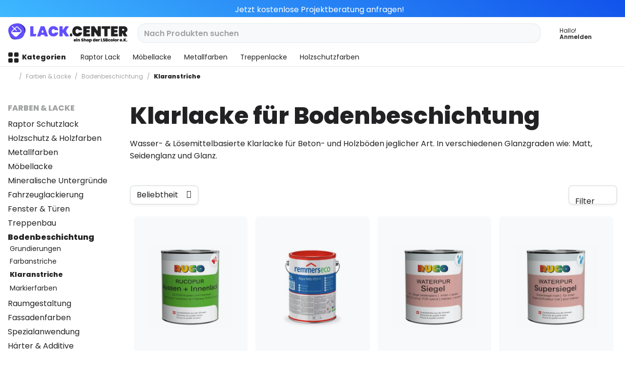

--- FILE ---
content_type: text/html; charset=UTF-8
request_url: https://www.lack.center/farben-lacke/bodenbeschichtung/klaranstriche/2367
body_size: 17947
content:
<!DOCTYPE html> <html class="no-js" lang="de" itemscope="itemscope" itemtype="https://schema.org/WebPage"> <head> <meta charset="utf-8"><script>window.dataLayer = window.dataLayer || [];</script><script>window.dataLayer.push({"ecommerce":{"currencyCode":"EUR","impressions":[{"name":"Rucopur Au\u00dfen- &amp;amp; Innenlack 2K Klarlack, farblos","id":"RU-186630014-370","price":"26.66","brand":"Ruco","category":"Klaranstriche","list":"Category","position":"1"},{"name":"Aqua HWS-712, Hartwachs-Siegel eco","id":"RM-529101","price":"32.89","brand":"Remmers","category":"Klaranstriche","list":"Category","position":"2"},{"name":"Waterpur Siegel Klarlack farblos, 2K-Wasserlack","id":"RU-182020012-380","price":"24.1","brand":"Ruco","category":"Klaranstriche","list":"Category","position":"3"},{"name":"Waterpur Supersiegel Klarlack farblos, 2K-Wasserlack","id":"RU-182040014","price":"46.37","brand":"Ruco","category":"Klaranstriche","list":"Category","position":"4"},{"name":"Antirutsch Rucopur 2K-Au\u00dfen- &amp;amp; Innenlack Klarlack farblos","id":"RAI-Sylodi-F005-03-matt","price":"26.66","brand":"Ruco","category":"Klaranstriche","list":"Category","position":"5"}]},"google_tag_params":{"ecomm_pagetype":"category","ecomm_prodid":["RU-186630014-370","RM-529101","RU-182020012-380","RU-182040014","RAI-Sylodi-F005-03-matt"],"ecomm_category":"Klaranstriche"}});</script> <meta name="author" content="LACK.CENTER" /> <meta name="publisher" content="LACK.CENTER" /> <meta name="robots" content="index,follow"/> <meta name="revisit-after" content="14 days" /> <meta name="description" content="Wasser- &amp; Lösemittelbasierte Klarlacke für Beton- und Holzböden jeglicher Art. Matt. Seidenglänzend. Glänzend. Jetzt online bestellen!" /> <meta property="og:type" content="product.group" /> <meta property="og:site_name" content="LACK.CENTER" /> <meta property="og:title" content="Klaranstriche" /> <meta property="og:description" content=" Wasser- &amp;amp;amp; Lösemittelbasierte Klarlacke für Beton- und Holzböden jeglicher Art. In verschiedenen Glanzgraden wie: Matt, Seidenglanz und Glanz. " /> <meta name="twitter:card" content="product" /> <meta name="twitter:site" content="LACK.CENTER" /> <meta name="twitter:title" content="Klaranstriche" /> <meta name="twitter:description" content=" Wasser- &amp;amp;amp; Lösemittelbasierte Klarlacke für Beton- und Holzböden jeglicher Art. In verschiedenen Glanzgraden wie: Matt, Seidenglanz und Glanz. " /> <meta property="og:image" content="https://www.lack.center/media/image/da/e0/bc/brand-lackcenter-logo-sw5.png" /> <meta name="twitter:image" content="https://www.lack.center/media/image/da/e0/bc/brand-lackcenter-logo-sw5.png" /> <meta itemprop="copyrightHolder" content="LACK.CENTER" /> <meta itemprop="copyrightYear" content="" /> <meta itemprop="isFamilyFriendly" content="True" /> <meta itemprop="image" content="https://www.lack.center/media/image/da/e0/bc/brand-lackcenter-logo-sw5.png" /> <meta name="viewport" content="width=device-width, initial-scale=1.0"> <meta name="mobile-web-app-capable" content="yes"> <meta name="apple-mobile-web-app-title" content="LACK.CENTER"> <meta name="apple-mobile-web-app-capable" content="yes"> <meta name="apple-mobile-web-app-status-bar-style" content="default"> <link rel="apple-touch-icon-precomposed" href="https://www.lack.center/media/image/b4/83/4e/brand-lackcenter-favicon.png"> <link rel="shortcut icon" href="https://www.lack.center/media/image/b4/83/4e/brand-lackcenter-favicon.png"> <meta name="msapplication-navbutton-color" content="#624fff" /> <meta name="application-name" content="LACK.CENTER" /> <meta name="msapplication-starturl" content="https://www.lack.center/" /> <meta name="msapplication-window" content="width=1024;height=768" /> <meta name="msapplication-TileImage" content="https://www.lack.center/media/image/b4/83/4e/brand-lackcenter-favicon.png"> <meta name="msapplication-TileColor" content="#624fff"> <meta name="theme-color" content="#624fff" /> <link rel="canonical" href="https://www.lack.center/farben-lacke/bodenbeschichtung/klaranstriche/2367"/> <title itemprop="name"> Klarlacke für Bodenbeschichtung | LACK.CENTER</title>  <link href="/web/cache/1768379388_67e6a341377961f782e781a52d921397.css" media="all" rel="stylesheet" type="text/css" /> <meta name='zd-site-verification' content='lvobelzvuxsquthwl6v6k' /> </head> <body class="is--ctl-listing is--act-index amazon-pay-listing-buttons" > <div class="page-wrap"> <noscript class="noscript-main"> <div class="alert is--warning"> <div class="alert--icon"> <i class="icon--element icon--warning"></i> </div> <div class="alert--content"> Um LACK.CENTER in vollem Umfang nutzen zu k&ouml;nnen, empfehlen wir Ihnen Javascript in Ihrem Browser zu aktiveren. </div> </div> </noscript> <header class="header-main"> <div class="top-bar"> <div class="container block-group"> <p><a href="https://www.lack.center/coach" target="_blank"><i class="fa-solid fa-messages"></i> Jetzt kostenlose Projektberatung anfragen!</a></p> </div> </div> <div class="container header--navigation"> <div class="logo-main block-group" role="banner"> <div class="logo--shop block"> <a class="logo--link" href="https://www.lack.center/" title="LACK.CENTER &ndash; Der Onlineshop für Farben & Lacke"> <img width="246" height="40" alt="LACK.CENTER" src="https://www.lack.center/media/image/da/e0/bc/brand-lackcenter-logo-sw5.png"/> </a> </div> </div> <nav class="shop--navigation block-group"> <ul class="navigation--list block-group" role="menubar"> <li class="navigation--entry entry--menu-left" role="menuitem"> <a class="entry--link entry--trigger btn is--icon-left" href="#offcanvas--left" data-offcanvas="true" data-offCanvasSelector=".sidebar-main"> <i class="fa-solid fa-grid-2"></i> </a> </li> <li class="navigation--entry entry--search" role="menuitem" data-search="true" aria-haspopup="true" data-minLength="3"> <form action="/search" method="get" class="main-search--form"> <input type="search" name="sSearch" class="main-search--field" autocomplete="off" autocapitalize="off" placeholder="Nach Produkten suchen" maxlength="100" /> <button type="submit" class="main-search--button" aria-label="Suchen"> <i class="fa-solid fa-magnifying-glass"></i> </button> </form> <div class="main-search--results"></div> </li> 	<li class="navigation--entry entry--account" role="menuitem" data-offcanvas="true" data-offCanvasSelector=".account--dropdown-navigation">
		
			<a href="https://www.lack.center/account" class="btn entry--link account--link" title="Kundenkonto">
									<span class="account--display">
						<i class="fa-solid fa-circle-user"></i>
						<small>Hallo!<br><strong>Anmelden</strong></small>
					</span>
							</a>
		
	</li>







	<li class="navigation--entry entry--cart" role="menuitem">
		<a aria-label="Warenkorb" class="btn" href="https://www.lack.center/checkout/cart" title="Warenkorb">
			<span class="badge is--primary is--minimal cart--quantity is--hidden">0</span>
			<i class="fa-solid fa-cart-shopping"></i>
			<span class="cart--display">Warenkorb</span>
		</a>
		<div class="ajax-loader">&nbsp;</div>
	</li>


 </ul> </nav> <div class="container--ajax-cart" data-collapse-cart="true" data-displayMode="offcanvas"></div> </div> </header> <nav class="navigation-main"> <div class="container" data-menu-scroller="true" data-listSelector=".navigation--list.container" data-viewPortSelector=".navigation--list-wrapper"> <div class="navigation--list-wrapper"> <ul class="navigation--list container" role="menubar" itemscope="itemscope" itemtype="http://schema.org/SiteNavigationElement"> <li class="navigation--entry amazon-dropdown--entry" role="menuitem"><a class="navigation--link is--first" href="#"title="Kategorien"itemprop="url"><i class="icon--menu"></i><span itemprop="name">Kategorien</span></a></li><li class="navigation--entry" role="menuitem"><a class="navigation--link" href="/farben-lacke/raptor-schutzlack/2322"title="Raptor Lack"target="_parent"itemprop="url"><span itemprop="name">Raptor Lack</span></a></li><li class="navigation--entry" role="menuitem"><a class="navigation--link" href="/farben-lacke/moebellacke/2332"title="Möbellacke"target="_parent"itemprop="url"><span itemprop="name">Möbellacke</span></a></li><li class="navigation--entry" role="menuitem"><a class="navigation--link" href="/farben-lacke/metallfarben/2348"title="Metallfarben"target="_parent"itemprop="url"><span itemprop="name">Metallfarben</span></a></li><li class="navigation--entry" role="menuitem"><a class="navigation--link" href="/farben-lacke/treppenbau/2422"title="Treppenlacke"target="_parent"itemprop="url"><span itemprop="name">Treppenlacke</span></a></li><li class="navigation--entry" role="menuitem"><a class="navigation--link" href="/farben-lacke/holzschutz-holzfarben/2354"title="Holzschutzfarben"target="_parent"itemprop="url"><span itemprop="name">Holzschutzfarben</span></a></li> </ul> </div> <div class="amazon-navigation" data-amazon-navigation="true"> <div class="amazon-navigation-main"> <div class="main-header"></div> <ul class="main-categories"> <li class="navigation-left--entry has--link" role="menuitem"> <a class="navigation-left--link" href="https://www.lack.center/aktuelle-angebote/2443" title="Aktuelle Angebote" itemprop="url"> <span itemprop="name">Aktuelle Angebote</span> <span class="navigation--badge" style="background-color:#F24150; color:#FFFFFF"> SALE </span> </a> </li> <li class="navigation-left--entry is--active has--link has--panel" data-panel-id="8" role="menuitem"> <a class="navigation-left--link is--active" href="https://www.lack.center/farben-lacke/8" title="Farben & Lacke" itemprop="url"> <span itemprop="name">Farben & Lacke</span> <i class="icon--arrow-right">&nbsp;</i> </a> </li> <li class="navigation-left--entry has--link has--panel" data-panel-id="7" role="menuitem"> <a class="navigation-left--link" href="https://www.lack.center/spritztechnik/7" title="Spritztechnik" itemprop="url"> <span itemprop="name">Spritztechnik</span> <i class="icon--arrow-right">&nbsp;</i> </a> </li> <li class="navigation-left--entry has--link has--panel" data-panel-id="310" role="menuitem"> <a class="navigation-left--link" href="https://www.lack.center/schleifmittel-co./310" title="Schleifmittel & Co." itemprop="url"> <span itemprop="name">Schleifmittel & Co.</span> <i class="icon--arrow-right">&nbsp;</i> </a> </li> <li class="navigation-left--entry has--link has--panel" data-panel-id="13" role="menuitem"> <a class="navigation-left--link" href="https://www.lack.center/kleben-reparieren/13" title="Kleben & Reparieren" itemprop="url"> <span itemprop="name">Kleben & Reparieren</span> <i class="icon--arrow-right">&nbsp;</i> </a> </li> <li class="navigation-left--entry has--link has--panel" data-panel-id="530" role="menuitem"> <a class="navigation-left--link" href="https://www.lack.center/arbeitsschutz-kleidung/530" title="Arbeitsschutz & Kleidung" itemprop="url"> <span itemprop="name">Arbeitsschutz & Kleidung</span> <i class="icon--arrow-right">&nbsp;</i> </a> </li> <li class="navigation-left--entry has--link has--panel" data-panel-id="2444" role="menuitem"> <a class="navigation-left--link" href="https://www.lack.center/zubehoer-serviceartikel/2444" title="Zubehör- & Serviceartikel" itemprop="url"> <span itemprop="name">Zubehör- & Serviceartikel</span> <i class="icon--arrow-right">&nbsp;</i> </a> </li> </ul> </div> <div class="amazon-navigation-sub" > <div class="sub--panel columns--3" data-panel-id="8" data-column-count="3" data-column-width="240"> <div class="sub-header"> <a class="navigation-top--link" href="https://www.lack.center/farben-lacke/8" title="&nbsp;Farben & Lacke" itemprop="url"> <span itemprop="name">&nbsp;Farben & Lacke</span> <i class="icon--arrow-right">&nbsp;</i> </a> <span class="button--close" tabindex="0"> <i class="icon--cross"></i> </span> </div> <div class="content--wrapper"> <div class="sub-column"> <ul class="menu--list menu--level-0 columns--3"> <li class="menu--list-item item--level-0"> <a href="https://www.lack.center/farben-lacke/raptor-schutzlack/2322" class="menu--list-item-link" title="Raptor Schutzlack"> Raptor Schutzlack </a> <ul class="menu--list menu--level-1 columns--3"> <li class="menu--list-item item--level-1"> <a href="https://www.lack.center/farben-lacke/raptor-schutzlack/grundierungen/2398" class="menu--list-item-link" title="Grundierungen"> <span class="link-text">Grundierungen</span> </a> </li> <li class="menu--list-item item--level-1"> <a href="https://www.lack.center/farben-lacke/raptor-schutzlack/endlackierung/2399" class="menu--list-item-link" title="Endlackierung"> <span class="link-text">Endlackierung</span> </a> </li> <li class="menu--list-item item--level-1"> <a href="https://www.lack.center/farben-lacke/raptor-schutzlack/zubehoer/2400" class="menu--list-item-link" title="Zubehör"> <span class="link-text">Zubehör</span> </a> </li> </ul> </li> <li class="menu--list-item item--level-0"> <a href="https://www.lack.center/farben-lacke/holzschutz-holzfarben/2354" class="menu--list-item-link" title="Holzschutz &amp; Holzfarben"> Holzschutz & Holzfarben </a> <ul class="menu--list menu--level-1 columns--3"> <li class="menu--list-item item--level-1"> <a href="https://www.lack.center/farben-lacke/holzschutz-holzfarben/grundierungen/2357" class="menu--list-item-link" title="Grundierungen"> <span class="link-text">Grundierungen</span> </a> </li> <li class="menu--list-item item--level-1"> <a href="https://www.lack.center/farben-lacke/holzschutz-holzfarben/holzschutzprodukte/2358" class="menu--list-item-link" title="Holzschutzprodukte"> <span class="link-text">Holzschutzprodukte</span> </a> </li> <li class="menu--list-item item--level-1"> <a href="https://www.lack.center/farben-lacke/holzschutz-holzfarben/innenbereich/2355" class="menu--list-item-link" title="Innenbereich"> <span class="link-text">Innenbereich</span> </a> </li> <li class="menu--list-item item--level-1"> <a href="https://www.lack.center/farben-lacke/holzschutz-holzfarben/aussenbereich/2356" class="menu--list-item-link" title="Außenbereich"> <span class="link-text">Außenbereich</span> </a> </li> </ul> </li> <li class="menu--list-item item--level-0"> <a href="https://www.lack.center/farben-lacke/metallfarben/2348" class="menu--list-item-link" title="Metallfarben"> Metallfarben </a> <ul class="menu--list menu--level-1 columns--3"> <li class="menu--list-item item--level-1"> <a href="https://www.lack.center/farben-lacke/metallfarben/grundierungen/2349" class="menu--list-item-link" title="Grundierungen"> <span class="link-text">Grundierungen</span> </a> </li> <li class="menu--list-item item--level-1"> <a href="https://www.lack.center/farben-lacke/metallfarben/endlacke/2350" class="menu--list-item-link" title="Endlacke"> <span class="link-text">Endlacke</span> </a> </li> </ul> </li> <li class="menu--list-item item--level-0"> <a href="https://www.lack.center/farben-lacke/moebellacke/2332" class="menu--list-item-link" title="Möbellacke"> Möbellacke </a> <ul class="menu--list menu--level-1 columns--3"> <li class="menu--list-item item--level-1"> <a href="https://www.lack.center/farben-lacke/moebellacke/grundierung-fueller/2333" class="menu--list-item-link" title="Grundierung &amp; Füller"> <span class="link-text">Grundierung & Füller</span> </a> </li> <li class="menu--list-item item--level-1"> <a href="https://www.lack.center/farben-lacke/moebellacke/klarlacke/2335" class="menu--list-item-link" title="Klarlacke"> <span class="link-text">Klarlacke</span> </a> </li> <li class="menu--list-item item--level-1"> <a href="https://www.lack.center/farben-lacke/moebellacke/farblacke-lasuren/2334" class="menu--list-item-link" title="Farblacke &amp; Lasuren"> <span class="link-text">Farblacke & Lasuren</span> </a> </li> <li class="menu--list-item item--level-1"> <a href="https://www.lack.center/farben-lacke/moebellacke/effektlacke/2342" class="menu--list-item-link" title="Effektlacke"> <span class="link-text">Effektlacke</span> </a> </li> <li class="menu--list-item item--level-1"> <a href="https://www.lack.center/farben-lacke/moebellacke/oele/2336" class="menu--list-item-link" title="Öle"> <span class="link-text">Öle</span> </a> </li> </ul> </li> </ul> </div> <div class="sub-column"> <ul class="menu--list menu--level-0 columns--3"> <li class="menu--list-item item--level-0"> <a href="https://www.lack.center/farben-lacke/mineralische-untergruende/2363" class="menu--list-item-link" title="Mineralische Untergründe"> Mineralische Untergründe </a> <ul class="menu--list menu--level-1 columns--3"> <li class="menu--list-item item--level-1"> <a href="https://www.lack.center/farben-lacke/mineralische-untergruende/grundierungen/2364" class="menu--list-item-link" title="Grundierungen"> <span class="link-text">Grundierungen</span> </a> </li> <li class="menu--list-item item--level-1"> <a href="https://www.lack.center/farben-lacke/mineralische-untergruende/endlacke/2365" class="menu--list-item-link" title="Endlacke"> <span class="link-text">Endlacke</span> </a> </li> </ul> </li> <li class="menu--list-item item--level-0"> <a href="https://www.lack.center/farben-lacke/fahrzeuglackierung/2320" class="menu--list-item-link" title="Fahrzeuglackierung"> Fahrzeuglackierung </a> <ul class="menu--list menu--level-1 columns--3"> <li class="menu--list-item item--level-1"> <a href="https://www.lack.center/farben-lacke/fahrzeuglackierung/grundierungen/2321" class="menu--list-item-link" title="Grundierungen"> <span class="link-text">Grundierungen</span> </a> </li> <li class="menu--list-item item--level-1"> <a href="https://www.lack.center/farben-lacke/fahrzeuglackierung/klarlacke/2324" class="menu--list-item-link" title="Klarlacke"> <span class="link-text">Klarlacke</span> </a> </li> </ul> </li> <li class="menu--list-item item--level-0"> <a href="https://www.lack.center/farben-lacke/fenster-tueren/2351" class="menu--list-item-link" title="Fenster &amp; Türen"> Fenster & Türen </a> <ul class="menu--list menu--level-1 columns--3"> <li class="menu--list-item item--level-1"> <a href="https://www.lack.center/farben-lacke/fenster-tueren/grundbeschichtung/2352" class="menu--list-item-link" title="Grundbeschichtung"> <span class="link-text">Grundbeschichtung</span> </a> </li> <li class="menu--list-item item--level-1"> <a href="https://www.lack.center/farben-lacke/fenster-tueren/zwischenbeschichtung/2430" class="menu--list-item-link" title="Zwischenbeschichtung"> <span class="link-text">Zwischenbeschichtung</span> </a> </li> <li class="menu--list-item item--level-1"> <a href="https://www.lack.center/farben-lacke/fenster-tueren/endbeschichtung/2353" class="menu--list-item-link" title="Endbeschichtung"> <span class="link-text">Endbeschichtung</span> </a> </li> </ul> </li> <li class="menu--list-item item--level-0"> <a href="https://www.lack.center/farben-lacke/treppenbau/2422" class="menu--list-item-link" title="Treppenbau"> Treppenbau </a> <ul class="menu--list menu--level-1 columns--3"> <li class="menu--list-item item--level-1"> <a href="https://www.lack.center/farben-lacke/treppenbau/fueller/2423" class="menu--list-item-link" title="Füller"> <span class="link-text">Füller</span> </a> </li> <li class="menu--list-item item--level-1"> <a href="https://www.lack.center/farben-lacke/treppenbau/farblack/2425" class="menu--list-item-link" title="Farblack"> <span class="link-text">Farblack</span> </a> </li> <li class="menu--list-item item--level-1"> <a href="https://www.lack.center/farben-lacke/treppenbau/klarlack/2424" class="menu--list-item-link" title="Klarlack"> <span class="link-text">Klarlack</span> </a> </li> <li class="menu--list-item item--level-1"> <a href="https://www.lack.center/farben-lacke/treppenbau/oele/2426" class="menu--list-item-link" title="Öle"> <span class="link-text">Öle</span> </a> </li> </ul> </li> </ul> </div> <div class="sub-column"> <ul class="menu--list menu--level-0 columns--3"> <li class="menu--list-item item--level-0"> <a href="https://www.lack.center/farben-lacke/bodenbeschichtung/2343" class="menu--list-item-link" title="Bodenbeschichtung"> Bodenbeschichtung </a> <ul class="menu--list menu--level-1 columns--3"> <li class="menu--list-item item--level-1"> <a href="https://www.lack.center/farben-lacke/bodenbeschichtung/grundierungen/2344" class="menu--list-item-link" title="Grundierungen"> <span class="link-text">Grundierungen</span> </a> </li> <li class="menu--list-item item--level-1"> <a href="https://www.lack.center/farben-lacke/bodenbeschichtung/farbanstriche/2368" class="menu--list-item-link" title="Farbanstriche"> <span class="link-text">Farbanstriche</span> </a> </li> <li class="menu--list-item item--level-1"> <a href="https://www.lack.center/farben-lacke/bodenbeschichtung/klaranstriche/2367" class="menu--list-item-link" title="Klaranstriche"> <span class="link-text">Klaranstriche</span> </a> </li> <li class="menu--list-item item--level-1"> <a href="https://www.lack.center/farben-lacke/bodenbeschichtung/markierfarben/2347" class="menu--list-item-link" title="Markierfarben"> <span class="link-text">Markierfarben</span> </a> </li> </ul> </li> <li class="menu--list-item item--level-0"> <a href="https://www.lack.center/farben-lacke/raumgestaltung/2315" class="menu--list-item-link" title="Raumgestaltung"> Raumgestaltung </a> <ul class="menu--list menu--level-1 columns--3"> <li class="menu--list-item item--level-1"> <a href="https://www.lack.center/farben-lacke/raumgestaltung/grundierungen/2316" class="menu--list-item-link" title="Grundierungen"> <span class="link-text">Grundierungen</span> </a> </li> <li class="menu--list-item item--level-1"> <a href="https://www.lack.center/farben-lacke/raumgestaltung/wandfarben/2317" class="menu--list-item-link" title="Wandfarben"> <span class="link-text">Wandfarben</span> </a> </li> </ul> </li> <li class="menu--list-item item--level-0"> <a href="https://www.lack.center/farben-lacke/fassadenfarben/2312" class="menu--list-item-link" title="Fassadenfarben"> Fassadenfarben </a> <ul class="menu--list menu--level-1 columns--3"> <li class="menu--list-item item--level-1"> <a href="https://www.lack.center/farben-lacke/fassadenfarben/grundierungen/2313" class="menu--list-item-link" title="Grundierungen"> <span class="link-text">Grundierungen</span> </a> </li> <li class="menu--list-item item--level-1"> <a href="https://www.lack.center/farben-lacke/fassadenfarben/endanstriche/2314" class="menu--list-item-link" title="Endanstriche"> <span class="link-text">Endanstriche</span> </a> </li> </ul> </li> <li class="menu--list-item item--level-0"> <a href="https://www.lack.center/farben-lacke/spezialanwendung/2330" class="menu--list-item-link" title="Spezialanwendung"> Spezialanwendung </a> <ul class="menu--list menu--level-1 columns--3"> <li class="menu--list-item item--level-1"> <a href="https://www.lack.center/farben-lacke/spezialanwendung/glaslacke/2341" class="menu--list-item-link" title="Glaslacke"> <span class="link-text">Glaslacke</span> </a> </li> <li class="menu--list-item item--level-1"> <a href="https://www.lack.center/farben-lacke/spezialanwendung/wasserbeizen/2338" class="menu--list-item-link" title="Wasserbeizen"> <span class="link-text">Wasserbeizen</span> </a> </li> <li class="menu--list-item item--level-1"> <a href="https://www.lack.center/farben-lacke/spezialanwendung/loesemittelbeizen/2339" class="menu--list-item-link" title="Lösemittelbeizen"> <span class="link-text">Lösemittelbeizen</span> </a> </li> <li class="menu--list-item item--level-1"> <a href="https://www.lack.center/farben-lacke/spezialanwendung/sonderfarbtoene/2340" class="menu--list-item-link" title="Sonderfarbtöne"> <span class="link-text">Sonderfarbtöne</span> </a> </li> </ul> </li> </ul> </div> </div> </div> <div class="sub--panel columns--2" data-panel-id="7" data-column-count="2" data-column-width="240"> <div class="sub-header"> <a class="navigation-top--link" href="https://www.lack.center/spritztechnik/7" title="&nbsp;Spritztechnik" itemprop="url"> <span itemprop="name">&nbsp;Spritztechnik</span> <i class="icon--arrow-right">&nbsp;</i> </a> <span class="button--close" tabindex="0"> <i class="icon--cross"></i> </span> </div> <div class="content--wrapper"> <div class="sub-column"> <ul class="menu--list menu--level-0 columns--2"> <li class="menu--list-item item--level-0"> <a href="https://www.lack.center/spritztechnik/sata/1589" class="menu--list-item-link" title="SATA"> SATA </a> <ul class="menu--list menu--level-1 columns--2"> <li class="menu--list-item item--level-1"> <a href="https://www.lack.center/spritztechnik/sata/lackierpistolen/441" class="menu--list-item-link" title="Lackierpistolen"> <span class="link-text">Lackierpistolen</span> </a> </li> <li class="menu--list-item item--level-1"> <a href="https://www.lack.center/spritztechnik/sata/spritztechnik-reinigung/552" class="menu--list-item-link" title="Spritztechnik-Reinigung"> <span class="link-text">Spritztechnik-Reinigung</span> </a> </li> </ul> </li> <li class="menu--list-item item--level-0"> <a href="https://www.lack.center/spritztechnik/wagner/1590" class="menu--list-item-link" title="WAGNER"> WAGNER </a> <ul class="menu--list menu--level-1 columns--2"> <li class="menu--list-item item--level-1"> <a href="https://www.lack.center/spritztechnik/wagner/airless-pistolen/578" class="menu--list-item-link" title="Airless-Pistolen"> <span class="link-text">Airless-Pistolen</span> </a> </li> <li class="menu--list-item item--level-1"> <a href="https://www.lack.center/spritztechnik/wagner/aircoat-pistolen/579" class="menu--list-item-link" title="AirCoat-Pistolen"> <span class="link-text">AirCoat-Pistolen</span> </a> </li> <li class="menu--list-item item--level-1"> <a href="https://www.lack.center/spritztechnik/wagner/kolbenpumpen/1510" class="menu--list-item-link" title="Kolbenpumpen"> <span class="link-text">Kolbenpumpen</span> </a> </li> <li class="menu--list-item item--level-1"> <a href="https://www.lack.center/spritztechnik/wagner/membranpumpen/1030" class="menu--list-item-link" title="Membranpumpen"> <span class="link-text">Membranpumpen</span> </a> </li> <li class="menu--list-item item--level-1"> <a href="https://www.lack.center/spritztechnik/wagner/duesen-duesensets/539" class="menu--list-item-link" title="Düsen &amp; Düsensets"> <span class="link-text">Düsen & Düsensets</span> </a> </li> <li class="menu--list-item item--level-1"> <a href="https://www.lack.center/spritztechnik/wagner/luft-spritzen/1598" class="menu--list-item-link" title="Luft-Spritzen"> <span class="link-text">Luft-Spritzen</span> </a> </li> <li class="menu--list-item item--level-1"> <a href="https://www.lack.center/spritztechnik/wagner/schlaeuche/1509" class="menu--list-item-link" title="Schläuche"> <span class="link-text">Schläuche</span> </a> </li> <li class="menu--list-item item--level-1"> <a href="https://www.lack.center/spritztechnik/wagner/elektro-statik/602" class="menu--list-item-link" title="Elektro-Statik"> <span class="link-text">Elektro-Statik</span> </a> </li> <li class="menu--list-item item--level-1"> <a href="https://www.lack.center/spritztechnik/wagner/ersatzteile-zubehoer/1609" class="menu--list-item-link" title="Ersatzteile &amp; Zubehör"> <span class="link-text">Ersatzteile & Zubehör</span> </a> </li> </ul> </li> </ul> </div> <div class="sub-column"> <ul class="menu--list menu--level-0 columns--2"> <li class="menu--list-item item--level-0"> <a href="https://www.lack.center/spritztechnik/lackierzubehoer/2439" class="menu--list-item-link" title="Lackierzubehör"> Lackierzubehör </a> <ul class="menu--list menu--level-1 columns--2"> <li class="menu--list-item item--level-1"> <a href="https://www.lack.center/spritztechnik/lackierzubehoer/mischbecher-systeme/1610" class="menu--list-item-link" title="Mischbecher-Systeme"> <span class="link-text">Mischbecher-Systeme</span> </a> </li> <li class="menu--list-item item--level-1"> <a href="https://www.lack.center/spritztechnik/lackierzubehoer/sonstiges/2441" class="menu--list-item-link" title="Sonstiges"> <span class="link-text">Sonstiges</span> </a> </li> </ul> </li> <li class="menu--list-item item--level-0"> <a href="https://www.lack.center/spritztechnik/filtermatten/1582" class="menu--list-item-link" title="Filtermatten"> Filtermatten </a> <ul class="menu--list menu--level-1 columns--2"> <li class="menu--list-item item--level-1"> <a href="https://www.lack.center/spritztechnik/filtermatten/farbnebelabsaugung/1584" class="menu--list-item-link" title="Farbnebelabsaugung"> <span class="link-text">Farbnebelabsaugung</span> </a> </li> <li class="menu--list-item item--level-1"> <a href="https://www.lack.center/spritztechnik/filtermatten/zuluft-deckenfilter/1608" class="menu--list-item-link" title="Zuluft Deckenfilter"> <span class="link-text">Zuluft Deckenfilter</span> </a> </li> </ul> </li> </ul> </div> </div> </div> <div class="sub--panel columns--1" data-panel-id="310" data-column-count="1" data-column-width="240"> <div class="sub-header"> <a class="navigation-top--link" href="https://www.lack.center/schleifmittel-co./310" title="&nbsp;Schleifmittel & Co." itemprop="url"> <span itemprop="name">&nbsp;Schleifmittel & Co.</span> <i class="icon--arrow-right">&nbsp;</i> </a> <span class="button--close" tabindex="0"> <i class="icon--cross"></i> </span> </div> <div class="content--wrapper"> <div class="sub-column"> <ul class="menu--list menu--level-0 columns--1"> <li class="menu--list-item item--level-0"> <a href="https://www.lack.center/schleifmittel-co./schleifmittel/517" class="menu--list-item-link" title="Schleifmittel"> Schleifmittel </a> </li> <li class="menu--list-item item--level-0"> <a href="https://www.lack.center/schleifmittel-co./pads-vlies/732" class="menu--list-item-link" title="Pads &amp; Vlies"> Pads & Vlies </a> </li> <li class="menu--list-item item--level-0"> <a href="https://www.lack.center/schleifmittel-co./schleifteller-zubehoer/688" class="menu--list-item-link" title="Schleifteller &amp; Zubehör"> Schleifteller & Zubehör </a> </li> </ul> </div> </div> </div> <div class="sub--panel columns--2" data-panel-id="13" data-column-count="2" data-column-width="240"> <div class="sub-header"> <a class="navigation-top--link" href="https://www.lack.center/kleben-reparieren/13" title="&nbsp;Kleben & Reparieren" itemprop="url"> <span itemprop="name">&nbsp;Kleben & Reparieren</span> <i class="icon--arrow-right">&nbsp;</i> </a> <span class="button--close" tabindex="0"> <i class="icon--cross"></i> </span> </div> <div class="content--wrapper"> <div class="sub-column"> <ul class="menu--list menu--level-0 columns--2"> <li class="menu--list-item item--level-0"> <a href="https://www.lack.center/kleben-reparieren/klebe-anwendung/1734" class="menu--list-item-link" title="Klebe-Anwendung"> Klebe-Anwendung </a> <ul class="menu--list menu--level-1 columns--2"> <li class="menu--list-item item--level-1"> <a href="https://www.lack.center/kleben-reparieren/klebe-anwendung/bau-montage/463" class="menu--list-item-link" title="Bau &amp; Montage"> <span class="link-text">Bau & Montage</span> </a> </li> <li class="menu--list-item item--level-1"> <a href="https://www.lack.center/kleben-reparieren/klebe-anwendung/flaechen-belegen/459" class="menu--list-item-link" title="Flächen belegen"> <span class="link-text">Flächen belegen</span> </a> </li> </ul> </li> </ul> </div> </div> </div> <div class="sub--panel columns--1" data-panel-id="530" data-column-count="1" data-column-width="240"> <div class="sub-header"> <a class="navigation-top--link" href="https://www.lack.center/arbeitsschutz-kleidung/530" title="&nbsp;Arbeitsschutz & Kleidung" itemprop="url"> <span itemprop="name">&nbsp;Arbeitsschutz & Kleidung</span> <i class="icon--arrow-right">&nbsp;</i> </a> <span class="button--close" tabindex="0"> <i class="icon--cross"></i> </span> </div> <div class="content--wrapper"> <div class="sub-column"> <ul class="menu--list menu--level-0 columns--1"> <li class="menu--list-item item--level-0"> <a href="https://www.lack.center/arbeitsschutz-kleidung/arbeitsbekleidung/1554" class="menu--list-item-link" title="Arbeitsbekleidung"> Arbeitsbekleidung </a> <ul class="menu--list menu--level-1 columns--1"> <li class="menu--list-item item--level-1"> <a href="https://www.lack.center/arbeitsschutz-kleidung/arbeitsbekleidung/handschuhe/1555" class="menu--list-item-link" title="Handschuhe"> <span class="link-text">Handschuhe</span> </a> </li> <li class="menu--list-item item--level-1"> <a href="https://www.lack.center/arbeitsschutz-kleidung/arbeitsbekleidung/overalls/1556" class="menu--list-item-link" title="Overalls"> <span class="link-text">Overalls</span> </a> </li> </ul> </li> <li class="menu--list-item item--level-0"> <a href="https://www.lack.center/arbeitsschutz-kleidung/atemschutz/412" class="menu--list-item-link" title="Atemschutz"> Atemschutz </a> <ul class="menu--list menu--level-1 columns--1"> <li class="menu--list-item item--level-1"> <a href="https://www.lack.center/arbeitsschutz-kleidung/atemschutz/halbmasken/2414" class="menu--list-item-link" title="Halbmasken"> <span class="link-text">Halbmasken</span> </a> </li> <li class="menu--list-item item--level-1"> <a href="https://www.lack.center/arbeitsschutz-kleidung/atemschutz/atemschutzgeblaese/2415" class="menu--list-item-link" title="Atemschutzgebläse"> <span class="link-text">Atemschutzgebläse</span> </a> </li> <li class="menu--list-item item--level-1"> <a href="https://www.lack.center/arbeitsschutz-kleidung/atemschutz/atemfilter-zubehoer/1549" class="menu--list-item-link" title="Atemfilter &amp; Zubehör"> <span class="link-text">Atemfilter & Zubehör</span> </a> </li> <li class="menu--list-item item--level-1"> <a href="https://www.lack.center/arbeitsschutz-kleidung/atemschutz/schutzhauben-helme/2413" class="menu--list-item-link" title="Schutzhauben &amp; -Helme"> <span class="link-text">Schutzhauben & -Helme</span> </a> </li> </ul> </li> </ul> </div> </div> </div> <div class="sub--panel columns--1" data-panel-id="2444" data-column-count="1" data-column-width="240"> <div class="sub-header"> <a class="navigation-top--link" href="https://www.lack.center/zubehoer-serviceartikel/2444" title="&nbsp;Zubehör- & Serviceartikel" itemprop="url"> <span itemprop="name">&nbsp;Zubehör- & Serviceartikel</span> <i class="icon--arrow-right">&nbsp;</i> </a> <span class="button--close" tabindex="0"> <i class="icon--cross"></i> </span> </div> <div class="content--wrapper"> <div class="sub-column"> <ul class="menu--list menu--level-0 columns--1"> <li class="menu--list-item item--level-0"> <a href="https://www.lack.center/zubehoer-serviceartikel/farbfaecher/2446" class="menu--list-item-link" title="Farbfächer"> Farbfächer </a> </li> <li class="menu--list-item item--level-0"> <a href="https://www.lack.center/zubehoer-serviceartikel/services/2456" class="menu--list-item-link" title="Services"> Services </a> <ul class="menu--list menu--level-1 columns--1"> <li class="menu--list-item item--level-1"> <a href="https://www.lack.center/zubehoer-serviceartikel/services/farbtoneinstellung/2457" class="menu--list-item-link" title="Farbtoneinstellung"> <span class="link-text">Farbtoneinstellung</span> </a> </li> <li class="menu--list-item item--level-1"> <a href="https://www.lack.center/coach" class="menu--list-item-link" title="Kostenlose Beratung"> <span class="link-text">Kostenlose Beratung</span> </a> </li> </ul> </li> <li class="menu--list-item item--level-0"> <a href="https://www.lack.center/zubehoer-serviceartikel/werkzeug-nuetzliches/2451" class="menu--list-item-link" title="Werkzeug &amp; Nützliches"> Werkzeug & Nützliches </a> <ul class="menu--list menu--level-1 columns--1"> <li class="menu--list-item item--level-1"> <a href="https://www.lack.center/zubehoer-serviceartikel/werkzeug-nuetzliches/pinsel-rollen-buegel/2452" class="menu--list-item-link" title="Pinsel, Rollen &amp; Bügel"> <span class="link-text">Pinsel, Rollen & Bügel</span> </a> </li> <li class="menu--list-item item--level-1"> <a href="https://www.lack.center/zubehoer-serviceartikel/werkzeug-nuetzliches/sonstiges/2454" class="menu--list-item-link" title="Sonstiges"> <span class="link-text">Sonstiges</span> </a> </li> </ul> </li> <li class="menu--list-item item--level-0"> <a href="https://www.lack.center/zubehoer-serviceartikel/reinigung-reparatur/2445" class="menu--list-item-link" title="Reinigung &amp; Reparatur"> Reinigung & Reparatur </a> <ul class="menu--list menu--level-1 columns--1"> <li class="menu--list-item item--level-1"> <a href="https://www.lack.center/zubehoer-serviceartikel/reinigung-reparatur/reinigungsmittel/2448" class="menu--list-item-link" title="Reinigungsmittel"> <span class="link-text">Reinigungsmittel</span> </a> </li> <li class="menu--list-item item--level-1"> <a href="https://www.lack.center/zubehoer-serviceartikel/reinigung-reparatur/spachtel-co./2450" class="menu--list-item-link" title="Spachtel &amp; Co."> <span class="link-text">Spachtel & Co.</span> </a> </li> <li class="menu--list-item item--level-1"> <a href="https://www.lack.center/zubehoer-serviceartikel/reinigung-reparatur/buersten-tuecher/2449" class="menu--list-item-link" title="Bürsten &amp; Tücher"> <span class="link-text">Bürsten & Tücher</span> </a> </li> </ul> </li> </ul> </div> </div> </div> </div> </div> </div> </nav> <section class=" content-main container block-group"> <nav class="content--breadcrumb block"> <ul class="breadcrumb--list" role="menu" itemscope itemtype="https://schema.org/BreadcrumbList"> <li role="menuitem" class="breadcrumb--entry" itemprop="itemListElement" itemscope itemtype="https://schema.org/ListItem"> <a class="breadcrumb--link" href="https://www.lack.center" title="LACK.CENTER" itemprop="item"> <link itemprop="url" href="" /> <span class="breadcrumb--title" itemprop="name"><i class="fa-solid fa-house-blank"></i><i class="is--hidden">Startseite</i></span> </a> <meta itemprop="position" content="0" /> </li> <li role="none" class="breadcrumb--separator">/</li> <li role="menuitem" class="breadcrumb--entry" itemprop="itemListElement" itemscope itemtype="https://schema.org/ListItem"> <a class="breadcrumb--link" href="https://www.lack.center/farben-lacke/8" title="Farben &amp; Lacke" itemprop="item"> <link itemprop="url" href="https://www.lack.center/farben-lacke/8" /> <span class="breadcrumb--title" itemprop="name">Farben & Lacke</span> </a> <meta itemprop="position" content="1" /> </li> <li role="none" class="breadcrumb--separator"> / </li> <li role="menuitem" class="breadcrumb--entry" itemprop="itemListElement" itemscope itemtype="https://schema.org/ListItem"> <a class="breadcrumb--link" href="https://www.lack.center/farben-lacke/bodenbeschichtung/2343" title="Bodenbeschichtung" itemprop="item"> <link itemprop="url" href="https://www.lack.center/farben-lacke/bodenbeschichtung/2343" /> <span class="breadcrumb--title" itemprop="name">Bodenbeschichtung</span> </a> <meta itemprop="position" content="2" /> </li> <li role="none" class="breadcrumb--separator"> / </li> <li role="menuitem" class="breadcrumb--entry is--active" itemprop="itemListElement" itemscope itemtype="https://schema.org/ListItem"> <a class="breadcrumb--link" href="https://www.lack.center/farben-lacke/bodenbeschichtung/klaranstriche/2367" title="Klaranstriche" itemprop="item"> <link itemprop="url" href="https://www.lack.center/farben-lacke/bodenbeschichtung/klaranstriche/2367" /> <span class="breadcrumb--title" itemprop="name">Klaranstriche</span> </a> <meta itemprop="position" content="3" /> </li> </ul> </nav> <div class="content-main--inner"> <aside class="sidebar-main off-canvas"> <div class="navigation--smartphone"> <ul class="navigation--list "> <li class="navigation--entry entry--close-off-canvas"> <a href="#close-categories-menu" title="Kategorien" class="navigation--link"> Kategorien </a> </li> </ul> </div> <div class="sidebar--categories-wrapper" data-subcategory-nav="true" data-mainCategoryId="3" data-categoryId="2367" data-fetchUrl="/widgets/listing/getCategory/categoryId/2367"> <div class="sidebar--categories-navigation"> <ul class="sidebar--navigation categories--navigation navigation--list is--drop-down is--level0" role="menu"> <li class="navigation--entry" role="menuitem"> <a class="navigation--link" href="https://www.lack.center/aktuelle-angebote/2443" data-categoryId="2443" data-fetchUrl="/widgets/listing/getCategory/categoryId/2443" title="Aktuelle Angebote" > Aktuelle Angebote </a> </li> <li class="navigation--entry is--active has--sub-categories has--sub-children" role="menuitem"> <a class="navigation--link is--active has--sub-categories link--go-forward" href="https://www.lack.center/farben-lacke/8" data-categoryId="8" data-fetchUrl="/widgets/listing/getCategory/categoryId/8" title="Farben &amp; Lacke" > Farben & Lacke <span class="is--icon-right"> <i class="fa-solid fa-caret-right"></i> </span> </a> <ul class="sidebar--navigation categories--navigation navigation--list is--level1" role="menu"> <li class="navigation--entry has--sub-children" role="menuitem"> <a class="navigation--link link--go-forward" href="https://www.lack.center/farben-lacke/raptor-schutzlack/2322" data-categoryId="2322" data-fetchUrl="/widgets/listing/getCategory/categoryId/2322" title="Raptor Schutzlack" > Raptor Schutzlack <span class="is--icon-right"> <i class="fa-solid fa-caret-right"></i> </span> </a> </li> <li class="navigation--entry has--sub-children" role="menuitem"> <a class="navigation--link link--go-forward" href="https://www.lack.center/farben-lacke/holzschutz-holzfarben/2354" data-categoryId="2354" data-fetchUrl="/widgets/listing/getCategory/categoryId/2354" title="Holzschutz &amp; Holzfarben" > Holzschutz & Holzfarben <span class="is--icon-right"> <i class="fa-solid fa-caret-right"></i> </span> </a> </li> <li class="navigation--entry has--sub-children" role="menuitem"> <a class="navigation--link link--go-forward" href="https://www.lack.center/farben-lacke/metallfarben/2348" data-categoryId="2348" data-fetchUrl="/widgets/listing/getCategory/categoryId/2348" title="Metallfarben" > Metallfarben <span class="is--icon-right"> <i class="fa-solid fa-caret-right"></i> </span> </a> </li> <li class="navigation--entry has--sub-children" role="menuitem"> <a class="navigation--link link--go-forward" href="https://www.lack.center/farben-lacke/moebellacke/2332" data-categoryId="2332" data-fetchUrl="/widgets/listing/getCategory/categoryId/2332" title="Möbellacke" > Möbellacke <span class="is--icon-right"> <i class="fa-solid fa-caret-right"></i> </span> </a> </li> <li class="navigation--entry has--sub-children" role="menuitem"> <a class="navigation--link link--go-forward" href="https://www.lack.center/farben-lacke/mineralische-untergruende/2363" data-categoryId="2363" data-fetchUrl="/widgets/listing/getCategory/categoryId/2363" title="Mineralische Untergründe" > Mineralische Untergründe <span class="is--icon-right"> <i class="fa-solid fa-caret-right"></i> </span> </a> </li> <li class="navigation--entry has--sub-children" role="menuitem"> <a class="navigation--link link--go-forward" href="https://www.lack.center/farben-lacke/fahrzeuglackierung/2320" data-categoryId="2320" data-fetchUrl="/widgets/listing/getCategory/categoryId/2320" title="Fahrzeuglackierung" > Fahrzeuglackierung <span class="is--icon-right"> <i class="fa-solid fa-caret-right"></i> </span> </a> </li> <li class="navigation--entry has--sub-children" role="menuitem"> <a class="navigation--link link--go-forward" href="https://www.lack.center/farben-lacke/fenster-tueren/2351" data-categoryId="2351" data-fetchUrl="/widgets/listing/getCategory/categoryId/2351" title="Fenster &amp; Türen" > Fenster & Türen <span class="is--icon-right"> <i class="fa-solid fa-caret-right"></i> </span> </a> </li> <li class="navigation--entry has--sub-children" role="menuitem"> <a class="navigation--link link--go-forward" href="https://www.lack.center/farben-lacke/treppenbau/2422" data-categoryId="2422" data-fetchUrl="/widgets/listing/getCategory/categoryId/2422" title="Treppenbau" > Treppenbau <span class="is--icon-right"> <i class="fa-solid fa-caret-right"></i> </span> </a> </li> <li class="navigation--entry is--active has--sub-categories has--sub-children" role="menuitem"> <a class="navigation--link is--active has--sub-categories link--go-forward" href="https://www.lack.center/farben-lacke/bodenbeschichtung/2343" data-categoryId="2343" data-fetchUrl="/widgets/listing/getCategory/categoryId/2343" title="Bodenbeschichtung" > Bodenbeschichtung <span class="is--icon-right"> <i class="fa-solid fa-caret-right"></i> </span> </a> <ul class="sidebar--navigation categories--navigation navigation--list is--level2 navigation--level-high" role="menu"> <li class="navigation--entry" role="menuitem"> <a class="navigation--link" href="https://www.lack.center/farben-lacke/bodenbeschichtung/grundierungen/2344" data-categoryId="2344" data-fetchUrl="/widgets/listing/getCategory/categoryId/2344" title="Grundierungen" > Grundierungen </a> </li> <li class="navigation--entry" role="menuitem"> <a class="navigation--link" href="https://www.lack.center/farben-lacke/bodenbeschichtung/farbanstriche/2368" data-categoryId="2368" data-fetchUrl="/widgets/listing/getCategory/categoryId/2368" title="Farbanstriche" > Farbanstriche </a> </li> <li class="navigation--entry is--active" role="menuitem"> <a class="navigation--link is--active" href="https://www.lack.center/farben-lacke/bodenbeschichtung/klaranstriche/2367" data-categoryId="2367" data-fetchUrl="/widgets/listing/getCategory/categoryId/2367" title="Klaranstriche" > Klaranstriche </a> </li> <li class="navigation--entry" role="menuitem"> <a class="navigation--link" href="https://www.lack.center/farben-lacke/bodenbeschichtung/markierfarben/2347" data-categoryId="2347" data-fetchUrl="/widgets/listing/getCategory/categoryId/2347" title="Markierfarben" > Markierfarben </a> </li> </ul> </li> <li class="navigation--entry has--sub-children" role="menuitem"> <a class="navigation--link link--go-forward" href="https://www.lack.center/farben-lacke/raumgestaltung/2315" data-categoryId="2315" data-fetchUrl="/widgets/listing/getCategory/categoryId/2315" title="Raumgestaltung" > Raumgestaltung <span class="is--icon-right"> <i class="fa-solid fa-caret-right"></i> </span> </a> </li> <li class="navigation--entry has--sub-children" role="menuitem"> <a class="navigation--link link--go-forward" href="https://www.lack.center/farben-lacke/fassadenfarben/2312" data-categoryId="2312" data-fetchUrl="/widgets/listing/getCategory/categoryId/2312" title="Fassadenfarben" > Fassadenfarben <span class="is--icon-right"> <i class="fa-solid fa-caret-right"></i> </span> </a> </li> <li class="navigation--entry has--sub-children" role="menuitem"> <a class="navigation--link link--go-forward" href="https://www.lack.center/farben-lacke/spezialanwendung/2330" data-categoryId="2330" data-fetchUrl="/widgets/listing/getCategory/categoryId/2330" title="Spezialanwendung" > Spezialanwendung <span class="is--icon-right"> <i class="fa-solid fa-caret-right"></i> </span> </a> </li> <li class="navigation--entry has--sub-children" role="menuitem"> <a class="navigation--link link--go-forward" href="https://www.lack.center/farben-lacke/haerter-additive/1090" data-categoryId="1090" data-fetchUrl="/widgets/listing/getCategory/categoryId/1090" title="Härter &amp; Additive" > Härter & Additive <span class="is--icon-right"> <i class="fa-solid fa-caret-right"></i> </span> </a> </li> </ul> </li> <li class="navigation--entry has--sub-children" role="menuitem"> <a class="navigation--link link--go-forward" href="https://www.lack.center/spritztechnik/7" data-categoryId="7" data-fetchUrl="/widgets/listing/getCategory/categoryId/7" title="Spritztechnik" > Spritztechnik <span class="is--icon-right"> <i class="fa-solid fa-caret-right"></i> </span> </a> </li> <li class="navigation--entry has--sub-children" role="menuitem"> <a class="navigation--link link--go-forward" href="https://www.lack.center/schleifmittel-co./310" data-categoryId="310" data-fetchUrl="/widgets/listing/getCategory/categoryId/310" title="Schleifmittel &amp; Co." > Schleifmittel & Co. <span class="is--icon-right"> <i class="fa-solid fa-caret-right"></i> </span> </a> </li> <li class="navigation--entry has--sub-children" role="menuitem"> <a class="navigation--link link--go-forward" href="https://www.lack.center/kleben-reparieren/13" data-categoryId="13" data-fetchUrl="/widgets/listing/getCategory/categoryId/13" title="Kleben &amp; Reparieren" > Kleben & Reparieren <span class="is--icon-right"> <i class="fa-solid fa-caret-right"></i> </span> </a> </li> <li class="navigation--entry has--sub-children" role="menuitem"> <a class="navigation--link link--go-forward" href="https://www.lack.center/arbeitsschutz-kleidung/530" data-categoryId="530" data-fetchUrl="/widgets/listing/getCategory/categoryId/530" title="Arbeitsschutz &amp; Kleidung" > Arbeitsschutz & Kleidung <span class="is--icon-right"> <i class="fa-solid fa-caret-right"></i> </span> </a> </li> <li class="navigation--entry has--sub-children" role="menuitem"> <a class="navigation--link link--go-forward" href="https://www.lack.center/zubehoer-serviceartikel/2444" data-categoryId="2444" data-fetchUrl="/widgets/listing/getCategory/categoryId/2444" title="Zubehör- &amp; Serviceartikel" > Zubehör- & Serviceartikel <span class="is--icon-right"> <i class="fa-solid fa-caret-right"></i> </span> </a> </li> </ul> </div> <div class="shop-sites--container is--rounded"> <div class="shop-sites--headline navigation--headline"> Nützliche Links </div> <ul class="shop-sites--navigation sidebar--navigation navigation--list is--drop-down is--level0" role="menu"> <li class="navigation--entry" role="menuitem"> <a class="navigation--link" href="/account" title="Kundenkonto" data-categoryId="206" data-fetchUrl="/widgets/listing/getCustomPage/pageId/206" target="_parent"> Kundenkonto </a> </li> <li class="navigation--entry" role="menuitem"> <a class="navigation--link" href="https://hilfe.lack.center/" title="Anwendungstipps" data-categoryId="204" data-fetchUrl="/widgets/listing/getCustomPage/pageId/204" target="_blank"> Anwendungstipps </a> </li> <li class="navigation--entry" role="menuitem"> <a class="navigation--link" href="/kontaktieren-sie-uns" title="Kundenservice" data-categoryId="205" data-fetchUrl="/widgets/listing/getCustomPage/pageId/205" target="_parent"> Kundenservice </a> </li> </ul> </div> </div> </aside> <div class="content--wrapper"> <div class="content listing--content"> <div class="hero-unit category--teaser panel has--border is--rounded"> <h1 class="hero--headline panel--title">Klarlacke für Bodenbeschichtung</h1> <div class="hero--text panel--body is--wide"> <div class="teaser--text-long"> <p>Wasser- &amp; Lösemittelbasierte Klarlacke für Beton- und Holzböden jeglicher Art. In verschiedenen Glanzgraden wie: Matt, Seidenglanz und Glanz.</p> </div> <div class="teaser--text-short is--hidden"> Wasser- &amp; Lösemittelbasierte Klarlacke für Beton- und Holzböden jeglicher Art. In verschiedenen Glanzgraden wie: Matt, Seidenglanz und Glanz. <a href="#" title="mehr erfahren" class="text--offcanvas-link"> mehr erfahren &raquo; </a> </div> <div class="teaser--text-offcanvas is--hidden"> <a href="#" title="Schließen" class="close--off-canvas"> <i class="icon--arrow-left"></i> Schließen </a> <div class="offcanvas--content"> <div class="content--title">Klarlacke für Bodenbeschichtung</div> <p>Wasser- &amp; Lösemittelbasierte Klarlacke für Beton- und Holzböden jeglicher Art. In verschiedenen Glanzgraden wie: Matt, Seidenglanz und Glanz.</p> </div> </div> </div> </div> <div class="listing--wrapper visible--xl visible--l visible--m visible--s visible--xs"> <div data-listing-actions="true" data-bufferTime="0" class="listing--actions is--rounded without-pagination"> <form class="action--sort action--content block" method="get" data-action-form="true"> <input type="hidden" name="p" value="1"> <label for="o" class="sort--label action--label">Sortieren nach</label> <div class="sort--select select-field"> <select id="o" name="o" class="sort--field action--field" data-auto-submit="true" data-loadingindicator="false"> <option value="43" selected="selected">Beliebtheit</option> <option value="44">Name</option> </select> </div> </form> <div class="action--filter-btn"> <a href="#" class="filter--trigger btn is--small" data-filter-trigger="true" data-offcanvas="true" data-offCanvasSelector=".action--filter-options" data-closeButtonSelector=".filter--close-btn"> Filter<i class="fa-regular fa-bars-filter"></i> </a> </div> <div class="action--filter-options off-canvas is--ajax-reload "> <a href="#" class="filter--close-btn" data-show-products-text="%s Produkt(e) anzeigen"> Filter schließen </a> <div class="filter--container"> <form id="filter" method="get" data-filter-form="true" data-is-in-sidebar="false" data-listing-url="https://www.lack.center/widgets/listing/listingCount/sCategory/2367" data-is-filtered="0" data-load-facets="true" data-instant-filter-result="true" class=" is--instant-filter"> <input type="hidden" name="p" value="1"/> <input type="hidden" name="o" value="43"/> <input type="hidden" name="n" value="12"/> <div class="filter--facet-container"> <div class="filter-panel filter--multi-selection filter-facet--value-list-single facet--property" data-filter-type="value-list-single" data-facet-name="property" data-field-name="f"> <div class="filter-panel--flyout"> <label class="filter-panel--title" for="f" title="Was wird bearbeitet?"> Was wird bearbeitet? </label> <span class="filter-panel--icon"></span> <div class="filter-panel--content input-type--checkbox"> <ul class="filter-panel--option-list"> <li class="filter-panel--option"> <div class="option--container"> <span class="filter-panel--input filter-panel--checkbox"> <input type="checkbox" id="__f__2603" name="__f__2603" value="2603" /> <span class="input--state checkbox--state">&nbsp;</span> </span> <label class="filter-panel--label" for="__f__2603"> Anhänger </label> </div> </li> <li class="filter-panel--option"> <div class="option--container"> <span class="filter-panel--input filter-panel--checkbox"> <input type="checkbox" id="__f__2606" name="__f__2606" value="2606" /> <span class="input--state checkbox--state">&nbsp;</span> </span> <label class="filter-panel--label" for="__f__2606"> Apparate </label> </div> </li> <li class="filter-panel--option"> <div class="option--container"> <span class="filter-panel--input filter-panel--checkbox"> <input type="checkbox" id="__f__1399" name="__f__1399" value="1399" /> <span class="input--state checkbox--state">&nbsp;</span> </span> <label class="filter-panel--label" for="__f__1399"> Architektur </label> </div> </li> <li class="filter-panel--option"> <div class="option--container"> <span class="filter-panel--input filter-panel--checkbox"> <input type="checkbox" id="__f__2605" name="__f__2605" value="2605" /> <span class="input--state checkbox--state">&nbsp;</span> </span> <label class="filter-panel--label" for="__f__2605"> Bagger </label> </div> </li> <li class="filter-panel--option"> <div class="option--container"> <span class="filter-panel--input filter-panel--checkbox"> <input type="checkbox" id="__f__2133" name="__f__2133" value="2133" /> <span class="input--state checkbox--state">&nbsp;</span> </span> <label class="filter-panel--label" for="__f__2133"> Balkonboden bewittert </label> </div> </li> <li class="filter-panel--option"> <div class="option--container"> <span class="filter-panel--input filter-panel--checkbox"> <input type="checkbox" id="__f__1733" name="__f__1733" value="1733" /> <span class="input--state checkbox--state">&nbsp;</span> </span> <label class="filter-panel--label" for="__f__1733"> Balkonboden überdacht </label> </div> </li> <li class="filter-panel--option"> <div class="option--container"> <span class="filter-panel--input filter-panel--checkbox"> <input type="checkbox" id="__f__2601" name="__f__2601" value="2601" /> <span class="input--state checkbox--state">&nbsp;</span> </span> <label class="filter-panel--label" for="__f__2601"> Baumaschine </label> </div> </li> <li class="filter-panel--option"> <div class="option--container"> <span class="filter-panel--input filter-panel--checkbox"> <input type="checkbox" id="__f__420" name="__f__420" value="420" /> <span class="input--state checkbox--state">&nbsp;</span> </span> <label class="filter-panel--label" for="__f__420"> Beton-Architektur </label> </div> </li> <li class="filter-panel--option"> <div class="option--container"> <span class="filter-panel--input filter-panel--checkbox"> <input type="checkbox" id="__f__1675" name="__f__1675" value="1675" /> <span class="input--state checkbox--state">&nbsp;</span> </span> <label class="filter-panel--label" for="__f__1675"> Bike </label> </div> </li> <li class="filter-panel--option"> <div class="option--container"> <span class="filter-panel--input filter-panel--checkbox"> <input type="checkbox" id="__f__269" name="__f__269" value="269" /> <span class="input--state checkbox--state">&nbsp;</span> </span> <label class="filter-panel--label" for="__f__269"> Boden Beton </label> </div> </li> <li class="filter-panel--option"> <div class="option--container"> <span class="filter-panel--input filter-panel--checkbox"> <input type="checkbox" id="__f__1645" name="__f__1645" value="1645" /> <span class="input--state checkbox--state">&nbsp;</span> </span> <label class="filter-panel--label" for="__f__1645"> Boden Diele </label> </div> </li> <li class="filter-panel--option"> <div class="option--container"> <span class="filter-panel--input filter-panel--checkbox"> <input type="checkbox" id="__f__1681" name="__f__1681" value="1681" /> <span class="input--state checkbox--state">&nbsp;</span> </span> <label class="filter-panel--label" for="__f__1681"> Boden FORBO Novilon </label> </div> </li> <li class="filter-panel--option"> <div class="option--container"> <span class="filter-panel--input filter-panel--checkbox"> <input type="checkbox" id="__f__1680" name="__f__1680" value="1680" /> <span class="input--state checkbox--state">&nbsp;</span> </span> <label class="filter-panel--label" for="__f__1680"> Boden GERFLOR-Taraflex </label> </div> </li> <li class="filter-panel--option"> <div class="option--container"> <span class="filter-panel--input filter-panel--checkbox"> <input type="checkbox" id="__f__1646" name="__f__1646" value="1646" /> <span class="input--state checkbox--state">&nbsp;</span> </span> <label class="filter-panel--label" for="__f__1646"> Boden Holz </label> </div> </li> <li class="filter-panel--option"> <div class="option--container"> <span class="filter-panel--input filter-panel--checkbox"> <input type="checkbox" id="__f__1677" name="__f__1677" value="1677" /> <span class="input--state checkbox--state">&nbsp;</span> </span> <label class="filter-panel--label" for="__f__1677"> Boden Kork </label> </div> </li> <li class="filter-panel--option"> <div class="option--container"> <span class="filter-panel--input filter-panel--checkbox"> <input type="checkbox" id="__f__1678" name="__f__1678" value="1678" /> <span class="input--state checkbox--state">&nbsp;</span> </span> <label class="filter-panel--label" for="__f__1678"> Boden Linoleum </label> </div> </li> <li class="filter-panel--option"> <div class="option--container"> <span class="filter-panel--input filter-panel--checkbox"> <input type="checkbox" id="__f__267" name="__f__267" value="267" /> <span class="input--state checkbox--state">&nbsp;</span> </span> <label class="filter-panel--label" for="__f__267"> Boden Parkett </label> </div> </li> <li class="filter-panel--option"> <div class="option--container"> <span class="filter-panel--input filter-panel--checkbox"> <input type="checkbox" id="__f__270" name="__f__270" value="270" /> <span class="input--state checkbox--state">&nbsp;</span> </span> <label class="filter-panel--label" for="__f__270"> Boden Zement </label> </div> </li> <li class="filter-panel--option"> <div class="option--container"> <span class="filter-panel--input filter-panel--checkbox"> <input type="checkbox" id="__f__544" name="__f__544" value="544" /> <span class="input--state checkbox--state">&nbsp;</span> </span> <label class="filter-panel--label" for="__f__544"> Boote </label> </div> </li> <li class="filter-panel--option"> <div class="option--container"> <span class="filter-panel--input filter-panel--checkbox"> <input type="checkbox" id="__f__2961" name="__f__2961" value="2961" /> <span class="input--state checkbox--state">&nbsp;</span> </span> <label class="filter-panel--label" for="__f__2961"> Campingmöbel </label> </div> </li> <li class="filter-panel--option"> <div class="option--container"> <span class="filter-panel--input filter-panel--checkbox"> <input type="checkbox" id="__f__3304" name="__f__3304" value="3304" /> <span class="input--state checkbox--state">&nbsp;</span> </span> <label class="filter-panel--label" for="__f__3304"> Caravan </label> </div> </li> <li class="filter-panel--option"> <div class="option--container"> <span class="filter-panel--input filter-panel--checkbox"> <input type="checkbox" id="__f__2610" name="__f__2610" value="2610" /> <span class="input--state checkbox--state">&nbsp;</span> </span> <label class="filter-panel--label" for="__f__2610"> Container </label> </div> </li> <li class="filter-panel--option"> <div class="option--container"> <span class="filter-panel--input filter-panel--checkbox"> <input type="checkbox" id="__f__1673" name="__f__1673" value="1673" /> <span class="input--state checkbox--state">&nbsp;</span> </span> <label class="filter-panel--label" for="__f__1673"> Fahrrad </label> </div> </li> <li class="filter-panel--option"> <div class="option--container"> <span class="filter-panel--input filter-panel--checkbox"> <input type="checkbox" id="__f__1672" name="__f__1672" value="1672" /> <span class="input--state checkbox--state">&nbsp;</span> </span> <label class="filter-panel--label" for="__f__1672"> Fahrzeuge </label> </div> </li> <li class="filter-panel--option"> <div class="option--container"> <span class="filter-panel--input filter-panel--checkbox"> <input type="checkbox" id="__f__1222" name="__f__1222" value="1222" /> <span class="input--state checkbox--state">&nbsp;</span> </span> <label class="filter-panel--label" for="__f__1222"> Fensterbank </label> </div> </li> <li class="filter-panel--option"> <div class="option--container"> <span class="filter-panel--input filter-panel--checkbox"> <input type="checkbox" id="__f__157" name="__f__157" value="157" /> <span class="input--state checkbox--state">&nbsp;</span> </span> <label class="filter-panel--label" for="__f__157"> Garagentor </label> </div> </li> <li class="filter-panel--option"> <div class="option--container"> <span class="filter-panel--input filter-panel--checkbox"> <input type="checkbox" id="__f__166" name="__f__166" value="166" /> <span class="input--state checkbox--state">&nbsp;</span> </span> <label class="filter-panel--label" for="__f__166"> Geländer </label> </div> </li> <li class="filter-panel--option"> <div class="option--container"> <span class="filter-panel--input filter-panel--checkbox"> <input type="checkbox" id="__f__2602" name="__f__2602" value="2602" /> <span class="input--state checkbox--state">&nbsp;</span> </span> <label class="filter-panel--label" for="__f__2602"> Heizkörper </label> </div> </li> <li class="filter-panel--option"> <div class="option--container"> <span class="filter-panel--input filter-panel--checkbox"> <input type="checkbox" id="__f__1343" name="__f__1343" value="1343" /> <span class="input--state checkbox--state">&nbsp;</span> </span> <label class="filter-panel--label" for="__f__1343"> Holzkonstruktion </label> </div> </li> <li class="filter-panel--option"> <div class="option--container"> <span class="filter-panel--input filter-panel--checkbox"> <input type="checkbox" id="__f__299" name="__f__299" value="299" /> <span class="input--state checkbox--state">&nbsp;</span> </span> <label class="filter-panel--label" for="__f__299"> Innenausbau </label> </div> </li> <li class="filter-panel--option"> <div class="option--container"> <span class="filter-panel--input filter-panel--checkbox"> <input type="checkbox" id="__f__3904" name="__f__3904" value="3904" /> <span class="input--state checkbox--state">&nbsp;</span> </span> <label class="filter-panel--label" for="__f__3904"> Klappladen Kunststoff </label> </div> </li> <li class="filter-panel--option"> <div class="option--container"> <span class="filter-panel--input filter-panel--checkbox"> <input type="checkbox" id="__f__3903" name="__f__3903" value="3903" /> <span class="input--state checkbox--state">&nbsp;</span> </span> <label class="filter-panel--label" for="__f__3903"> Klappladen Metall </label> </div> </li> <li class="filter-panel--option"> <div class="option--container"> <span class="filter-panel--input filter-panel--checkbox"> <input type="checkbox" id="__f__854" name="__f__854" value="854" /> <span class="input--state checkbox--state">&nbsp;</span> </span> <label class="filter-panel--label" for="__f__854"> Kork-Linoleum </label> </div> </li> <li class="filter-panel--option"> <div class="option--container"> <span class="filter-panel--input filter-panel--checkbox"> <input type="checkbox" id="__f__2960" name="__f__2960" value="2960" /> <span class="input--state checkbox--state">&nbsp;</span> </span> <label class="filter-panel--label" for="__f__2960"> Küchenarbeitsplatte </label> </div> </li> <li class="filter-panel--option"> <div class="option--container"> <span class="filter-panel--input filter-panel--checkbox"> <input type="checkbox" id="__f__2504" name="__f__2504" value="2504" /> <span class="input--state checkbox--state">&nbsp;</span> </span> <label class="filter-panel--label" for="__f__2504"> Ladeflächen </label> </div> </li> <li class="filter-panel--option"> <div class="option--container"> <span class="filter-panel--input filter-panel--checkbox"> <input type="checkbox" id="__f__342" name="__f__342" value="342" /> <span class="input--state checkbox--state">&nbsp;</span> </span> <label class="filter-panel--label" for="__f__342"> Lebensmittelräume </label> </div> </li> <li class="filter-panel--option"> <div class="option--container"> <span class="filter-panel--input filter-panel--checkbox"> <input type="checkbox" id="__f__310" name="__f__310" value="310" /> <span class="input--state checkbox--state">&nbsp;</span> </span> <label class="filter-panel--label" for="__f__310"> Metallkonstruktion </label> </div> </li> <li class="filter-panel--option"> <div class="option--container"> <span class="filter-panel--input filter-panel--checkbox"> <input type="checkbox" id="__f__1676" name="__f__1676" value="1676" /> <span class="input--state checkbox--state">&nbsp;</span> </span> <label class="filter-panel--label" for="__f__1676"> Moped </label> </div> </li> <li class="filter-panel--option"> <div class="option--container"> <span class="filter-panel--input filter-panel--checkbox"> <input type="checkbox" id="__f__1674" name="__f__1674" value="1674" /> <span class="input--state checkbox--state">&nbsp;</span> </span> <label class="filter-panel--label" for="__f__1674"> Motorrad </label> </div> </li> <li class="filter-panel--option"> <div class="option--container"> <span class="filter-panel--input filter-panel--checkbox"> <input type="checkbox" id="__f__298" name="__f__298" value="298" /> <span class="input--state checkbox--state">&nbsp;</span> </span> <label class="filter-panel--label" for="__f__298"> Möbel alle </label> </div> </li> <li class="filter-panel--option"> <div class="option--container"> <span class="filter-panel--input filter-panel--checkbox"> <input type="checkbox" id="__f__2640" name="__f__2640" value="2640" /> <span class="input--state checkbox--state">&nbsp;</span> </span> <label class="filter-panel--label" for="__f__2640"> Nassbereiche </label> </div> </li> <li class="filter-panel--option"> <div class="option--container"> <span class="filter-panel--input filter-panel--checkbox"> <input type="checkbox" id="__f__1644" name="__f__1644" value="1644" /> <span class="input--state checkbox--state">&nbsp;</span> </span> <label class="filter-panel--label" for="__f__1644"> Parkett </label> </div> </li> <li class="filter-panel--option"> <div class="option--container"> <span class="filter-panel--input filter-panel--checkbox"> <input type="checkbox" id="__f__2503" name="__f__2503" value="2503" /> <span class="input--state checkbox--state">&nbsp;</span> </span> <label class="filter-panel--label" for="__f__2503"> Pickup Truck </label> </div> </li> <li class="filter-panel--option"> <div class="option--container"> <span class="filter-panel--input filter-panel--checkbox"> <input type="checkbox" id="__f__266" name="__f__266" value="266" /> <span class="input--state checkbox--state">&nbsp;</span> </span> <label class="filter-panel--label" for="__f__266"> Regal </label> </div> </li> <li class="filter-panel--option"> <div class="option--container"> <span class="filter-panel--input filter-panel--checkbox"> <input type="checkbox" id="__f__2604" name="__f__2604" value="2604" /> <span class="input--state checkbox--state">&nbsp;</span> </span> <label class="filter-panel--label" for="__f__2604"> Schlepper </label> </div> </li> <li class="filter-panel--option"> <div class="option--container"> <span class="filter-panel--input filter-panel--checkbox"> <input type="checkbox" id="__f__265" name="__f__265" value="265" /> <span class="input--state checkbox--state">&nbsp;</span> </span> <label class="filter-panel--label" for="__f__265"> Schrank </label> </div> </li> <li class="filter-panel--option"> <div class="option--container"> <span class="filter-panel--input filter-panel--checkbox"> <input type="checkbox" id="__f__1136" name="__f__1136" value="1136" /> <span class="input--state checkbox--state">&nbsp;</span> </span> <label class="filter-panel--label" for="__f__1136"> schreinertypisch </label> </div> </li> <li class="filter-panel--option"> <div class="option--container"> <span class="filter-panel--input filter-panel--checkbox"> <input type="checkbox" id="__f__2888" name="__f__2888" value="2888" /> <span class="input--state checkbox--state">&nbsp;</span> </span> <label class="filter-panel--label" for="__f__2888"> Siebdruckplatte </label> </div> </li> <li class="filter-panel--option"> <div class="option--container"> <span class="filter-panel--input filter-panel--checkbox"> <input type="checkbox" id="__f__165" name="__f__165" value="165" /> <span class="input--state checkbox--state">&nbsp;</span> </span> <label class="filter-panel--label" for="__f__165"> Sitzbank </label> </div> </li> <li class="filter-panel--option"> <div class="option--container"> <span class="filter-panel--input filter-panel--checkbox"> <input type="checkbox" id="__f__322" name="__f__322" value="322" /> <span class="input--state checkbox--state">&nbsp;</span> </span> <label class="filter-panel--label" for="__f__322"> Spielplatzgeräte </label> </div> </li> <li class="filter-panel--option"> <div class="option--container"> <span class="filter-panel--input filter-panel--checkbox"> <input type="checkbox" id="__f__155" name="__f__155" value="155" /> <span class="input--state checkbox--state">&nbsp;</span> </span> <label class="filter-panel--label" for="__f__155"> Spielzeug </label> </div> </li> <li class="filter-panel--option"> <div class="option--container"> <span class="filter-panel--input filter-panel--checkbox"> <input type="checkbox" id="__f__264" name="__f__264" value="264" /> <span class="input--state checkbox--state">&nbsp;</span> </span> <label class="filter-panel--label" for="__f__264"> Stuhl </label> </div> </li> <li class="filter-panel--option"> <div class="option--container"> <span class="filter-panel--input filter-panel--checkbox"> <input type="checkbox" id="__f__263" name="__f__263" value="263" /> <span class="input--state checkbox--state">&nbsp;</span> </span> <label class="filter-panel--label" for="__f__263"> Tisch </label> </div> </li> <li class="filter-panel--option"> <div class="option--container"> <span class="filter-panel--input filter-panel--checkbox"> <input type="checkbox" id="__f__2600" name="__f__2600" value="2600" /> <span class="input--state checkbox--state">&nbsp;</span> </span> <label class="filter-panel--label" for="__f__2600"> Traktor </label> </div> </li> <li class="filter-panel--option"> <div class="option--container"> <span class="filter-panel--input filter-panel--checkbox"> <input type="checkbox" id="__f__757" name="__f__757" value="757" /> <span class="input--state checkbox--state">&nbsp;</span> </span> <label class="filter-panel--label" for="__f__757"> Treppe außen </label> </div> </li> <li class="filter-panel--option"> <div class="option--container"> <span class="filter-panel--input filter-panel--checkbox"> <input type="checkbox" id="__f__2678" name="__f__2678" value="2678" /> <span class="input--state checkbox--state">&nbsp;</span> </span> <label class="filter-panel--label" for="__f__2678"> Treppe innen </label> </div> </li> <li class="filter-panel--option"> <div class="option--container"> <span class="filter-panel--input filter-panel--checkbox"> <input type="checkbox" id="__f__2494" name="__f__2494" value="2494" /> <span class="input--state checkbox--state">&nbsp;</span> </span> <label class="filter-panel--label" for="__f__2494"> Treppe renovieren </label> </div> </li> <li class="filter-panel--option"> <div class="option--container"> <span class="filter-panel--input filter-panel--checkbox"> <input type="checkbox" id="__f__360" name="__f__360" value="360" /> <span class="input--state checkbox--state">&nbsp;</span> </span> <label class="filter-panel--label" for="__f__360"> Tür außen </label> </div> </li> <li class="filter-panel--option"> <div class="option--container"> <span class="filter-panel--input filter-panel--checkbox"> <input type="checkbox" id="__f__359" name="__f__359" value="359" /> <span class="input--state checkbox--state">&nbsp;</span> </span> <label class="filter-panel--label" for="__f__359"> Tür innen </label> </div> </li> <li class="filter-panel--option"> <div class="option--container"> <span class="filter-panel--input filter-panel--checkbox"> <input type="checkbox" id="__f__213" name="__f__213" value="213" /> <span class="input--state checkbox--state">&nbsp;</span> </span> <label class="filter-panel--label" for="__f__213"> Universell </label> </div> </li> <li class="filter-panel--option"> <div class="option--container"> <span class="filter-panel--input filter-panel--checkbox"> <input type="checkbox" id="__f__2254" name="__f__2254" value="2254" /> <span class="input--state checkbox--state">&nbsp;</span> </span> <label class="filter-panel--label" for="__f__2254"> Waffenschäfte </label> </div> </li> <li class="filter-panel--option"> <div class="option--container"> <span class="filter-panel--input filter-panel--checkbox"> <input type="checkbox" id="__f__1049" name="__f__1049" value="1049" /> <span class="input--state checkbox--state">&nbsp;</span> </span> <label class="filter-panel--label" for="__f__1049"> Wand innen </label> </div> </li> <li class="filter-panel--option"> <div class="option--container"> <span class="filter-panel--input filter-panel--checkbox"> <input type="checkbox" id="__f__172" name="__f__172" value="172" /> <span class="input--state checkbox--state">&nbsp;</span> </span> <label class="filter-panel--label" for="__f__172"> Warenpräsentation </label> </div> </li> <li class="filter-panel--option"> <div class="option--container"> <span class="filter-panel--input filter-panel--checkbox"> <input type="checkbox" id="__f__1398" name="__f__1398" value="1398" /> <span class="input--state checkbox--state">&nbsp;</span> </span> <label class="filter-panel--label" for="__f__1398"> Werbung &amp; Messebau </label> </div> </li> <li class="filter-panel--option"> <div class="option--container"> <span class="filter-panel--input filter-panel--checkbox"> <input type="checkbox" id="__f__2887" name="__f__2887" value="2887" /> <span class="input--state checkbox--state">&nbsp;</span> </span> <label class="filter-panel--label" for="__f__2887"> Wohnkabine </label> </div> </li> <li class="filter-panel--option"> <div class="option--container"> <span class="filter-panel--input filter-panel--checkbox"> <input type="checkbox" id="__f__876" name="__f__876" value="876" /> <span class="input--state checkbox--state">&nbsp;</span> </span> <label class="filter-panel--label" for="__f__876"> Wohnmobile </label> </div> </li> <li class="filter-panel--option"> <div class="option--container"> <span class="filter-panel--input filter-panel--checkbox"> <input type="checkbox" id="__f__3305" name="__f__3305" value="3305" /> <span class="input--state checkbox--state">&nbsp;</span> </span> <label class="filter-panel--label" for="__f__3305"> Wohnwagen </label> </div> </li> </ul> </div> </div> </div> <div class="filter-panel filter--multi-selection filter-facet--value-list-single facet--property" data-filter-type="value-list-single" data-facet-name="property" data-field-name="f"> <div class="filter-panel--flyout"> <label class="filter-panel--title" for="f" title="Besonderheit"> Besonderheit </label> <span class="filter-panel--icon"></span> <div class="filter-panel--content input-type--checkbox"> <ul class="filter-panel--option-list"> <li class="filter-panel--option"> <div class="option--container"> <span class="filter-panel--input filter-panel--checkbox"> <input type="checkbox" id="__f__1940" name="__f__1940" value="1940" /> <span class="input--state checkbox--state">&nbsp;</span> </span> <label class="filter-panel--label" for="__f__1940"> besonders beständig gegen Aufglänzen durch starke Benutzung </label> </div> </li> </ul> </div> </div> </div> <div class="filter-panel filter--multi-selection filter-facet--value-list-single facet--manufacturer" data-filter-type="value-list-single" data-facet-name="manufacturer" data-field-name="s"> <div class="filter-panel--flyout"> <label class="filter-panel--title" for="s" title="Marke"> Marke </label> <span class="filter-panel--icon"></span> <div class="filter-panel--content input-type--checkbox"> <ul class="filter-panel--option-list"> <li class="filter-panel--option"> <div class="option--container"> <span class="filter-panel--input filter-panel--checkbox"> <input type="checkbox" id="__s__57" name="__s__57" value="57" /> <span class="input--state checkbox--state">&nbsp;</span> </span> <label class="filter-panel--label" for="__s__57"> Remmers </label> </div> </li> <li class="filter-panel--option"> <div class="option--container"> <span class="filter-panel--input filter-panel--checkbox"> <input type="checkbox" id="__s__1" name="__s__1" value="1" /> <span class="input--state checkbox--state">&nbsp;</span> </span> <label class="filter-panel--label" for="__s__1"> Ruco </label> </div> </li> </ul> </div> </div> </div> <div class="filter-panel filter--range facet--price" data-filter-type="range" data-facet-name="price" data-field-name="price"> <div class="filter-panel--flyout"> <label class="filter-panel--title" title="Preisrahmen"> Preisrahmen </label> <span class="filter-panel--icon"></span> <div class="filter-panel--content"> <div class="range-slider" data-range-slider="true" data-roundPretty="false" data-labelFormat="0,00&nbsp;&euro;" data-suffix="" data-stepCount="100" data-stepCurve="linear" data-startMin="24.1" data-digits="2" data-startMax="46.37" data-rangeMin="24.1" data-rangeMax="46.37"> <input type="hidden" id="min" name="min" data-range-input="min" value="24.1" disabled="disabled" /> <input type="hidden" id="max" name="max" data-range-input="max" value="46.37" disabled="disabled" /> <div class="filter-panel--range-info"> <span class="range-info--min"> von </span> <label class="range-info--label" for="min" data-range-label="min"> 24.1 </label> <span class="range-info--max"> bis </span> <label class="range-info--label" for="max" data-range-label="max"> 46.37 </label> </div> </div> </div> </div> </div> </div> <div class="filter--active-container" data-reset-label="Alle Filter zurücksetzen"> </div> </form> </div> </div> <div class="listing--paging panel--paging"> <form class="action--per-page action--content block" method="get" data-action-form="true"> <input type="hidden" name="p" value="1"> <label for="n" class="per-page--label action--label">Artikel pro Seite:</label> <div class="per-page--select select-field"> <select id="n" name="n" class="per-page--field action--field" data-auto-submit="true" data-loadingindicator="false"> <option value="20" >20</option> <option value="40" >40</option> <option value="60" >60</option> <option value="80" >80</option> </select> </div> </form> </div> </div> <div class="listing--container"> <div class="listing-no-filter-result"> <div class="alert is--info is--rounded is--hidden"> <div class="alert--icon"> <i class="icon--element icon--info"></i> </div> <div class="alert--content"> Für die Filterung wurden keine Ergebnisse gefunden! </div> </div> </div> <div class="listing" data-ajax-wishlist="true" data-compare-ajax="true" data-infinite-scrolling="true" data-loadPreviousSnippet="Vorherige laden" data-loadMoreSnippet="Mehr laden" data-categoryId="2367" data-pages="1" data-threshold="1" data-pageShortParameter="p" > <div class="product--box box--basic" data-page-index="1" data-ordernumber="RU-186630014-370" > <div class="box--content is--rounded"> <div class="product--info"> <a href="https://www.lack.center/rucopur-aussen-innenlack-2k-klarlack-farblos/66281" title="Rucopur Außen- &amp; Innenlack 2K Klarlack, farblos" class="product--image" > <span class="image--element"> <span class="image--media"> <img srcset="https://www.lack.center/media/image/50/f2/ed/lackcenter-ruco-rucopur-aussen-innenlack_360x360.webp" alt="Rucopur Außen- &amp; Innenlack 2K Klarlack, farblos" data-extension="webp" title="Rucopur Außen- &amp; Innenlack 2K Klarlack, farblos" width="400" height="400" /> </span> </span> </a> <a href="https://www.lack.center/rucopur-aussen-innenlack-2k-klarlack-farblos/66281" class="product--title" title="Rucopur Außen- &amp; Innenlack 2K Klarlack, farblos"> Rucopur Außen- &amp; Innenlack 2K Klarlack, farblos </a> <div class="product--description"> </div> <div class="product--price-info"> <div class="product--price"> <span class="price--default is--nowrap"> ab 26,66&nbsp;&euro; </span> </div> </div> <div class="product--badges"> </div> </div> </div> </div> <div class="product--box box--basic" data-page-index="1" data-ordernumber="RM-529101" > <div class="box--content is--rounded"> <div class="product--info"> <a href="https://www.lack.center/aqua-hws-712-hartwachs-siegel-eco/108805" title="Aqua HWS-712, Hartwachs-Siegel eco" class="product--image" > <span class="image--element"> <span class="image--media"> <img srcset="https://www.lack.center/media/image/f3/f7/da/lackcenter-remmers-hws-712_360x360.webp" alt="Aqua HWS-712, Hartwachs-Siegel eco" data-extension="webp" title="Aqua HWS-712, Hartwachs-Siegel eco" width="400" height="400" /> </span> </span> </a> <a href="https://www.lack.center/aqua-hws-712-hartwachs-siegel-eco/108805" class="product--title" title="Aqua HWS-712, Hartwachs-Siegel eco"> Aqua HWS-712, Hartwachs-Siegel eco </a> <div class="product--description"> </div> <div class="product--price-info"> <div class="product--price"> <span class="price--default is--nowrap"> ab 32,89&nbsp;&euro; </span> </div> </div> <div class="product--badges"> </div> </div> </div> </div> <div class="product--box box--basic" data-page-index="1" data-ordernumber="RU-182020012-380" > <div class="box--content is--rounded"> <div class="product--info"> <a href="https://www.lack.center/waterpur-siegel-klarlack-farblos-2k-wasserlack/66286" title="Waterpur Siegel Klarlack farblos, 2K-Wasserlack" class="product--image" > <span class="image--element"> <span class="image--media"> <img srcset="https://www.lack.center/media/image/ac/e5/83/lackcenter-ruco-waterpur-siegel_360x360.webp" alt="Waterpur Siegel Klarlack farblos, 2K-Wasserlack" data-extension="webp" title="Waterpur Siegel Klarlack farblos, 2K-Wasserlack" width="400" height="400" /> </span> </span> </a> <a href="https://www.lack.center/waterpur-siegel-klarlack-farblos-2k-wasserlack/66286" class="product--title" title="Waterpur Siegel Klarlack farblos, 2K-Wasserlack"> Waterpur Siegel Klarlack farblos, 2K-Wasserlack </a> <div class="product--description"> 2K-PUR-Klarlack auf Wasserbasis. Extrem kratz- und chemikalienbeständig, vielseitig einsetzbar für Holz, Mineralien & Kunststoffe innen. </div> <div class="product--price-info"> <div class="product--price"> <span class="price--default is--nowrap"> ab 24,10&nbsp;&euro; </span> </div> </div> <div class="product--badges"> </div> </div> </div> </div> <div class="product--box box--basic" data-page-index="1" data-ordernumber="RU-182040014" > <div class="box--content is--rounded"> <div class="product--info"> <a href="https://www.lack.center/waterpur-supersiegel-klarlack-farblos-2k-wasserlack/66287" title="Waterpur Supersiegel Klarlack farblos, 2K-Wasserlack" class="product--image" > <span class="image--element"> <span class="image--media"> <img srcset="https://www.lack.center/media/image/c3/d6/49/lackcenter-ruco-waterpur-supersiegel_360x360.webp" alt="Waterpur Supersiegel Klarlack farblos, 2K-Wasserlack" data-extension="webp" title="Waterpur Supersiegel Klarlack farblos, 2K-Wasserlack" width="400" height="400" /> </span> </span> </a> <a href="https://www.lack.center/waterpur-supersiegel-klarlack-farblos-2k-wasserlack/66287" class="product--title" title="Waterpur Supersiegel Klarlack farblos, 2K-Wasserlack"> Waterpur Supersiegel Klarlack farblos,... </a> <div class="product--description"> Matter, keramikbasierter 2K-PUR-Klarlack. Verhindert Glanzspuren, extrem kratzfest und abriebbeständig. Ideal für stark beanspruchte Oberflächen im Innenbereich. </div> <div class="product--price-info"> <div class="product--price"> <span class="price--default is--nowrap"> ab 46,37&nbsp;&euro; </span> </div> </div> <div class="product--badges"> </div> </div> </div> </div> <div class="product--box box--basic" data-page-index="1" data-ordernumber="RAI-Sylodi-F005-03-matt" > <div class="box--content is--rounded"> <div class="product--info"> <a href="https://www.lack.center/antirutsch-rucopur-2k-aussen-innenlack-klarlack-farblos/109000" title="Antirutsch Rucopur 2K-Außen- &amp; Innenlack Klarlack farblos" class="product--image" > <span class="image--element"> <span class="image--media"> <img srcset="https://www.lack.center/media/image/50/f2/ed/lackcenter-ruco-rucopur-aussen-innenlack_360x360.webp" alt="Antirutsch Rucopur 2K-Außen- &amp; Innenlack Klarlack farblos" data-extension="webp" title="Antirutsch Rucopur 2K-Außen- &amp; Innenlack Klarlack farblos" width="400" height="400" /> </span> </span> </a> <a href="https://www.lack.center/antirutsch-rucopur-2k-aussen-innenlack-klarlack-farblos/109000" class="product--title" title="Antirutsch Rucopur 2K-Außen- &amp; Innenlack Klarlack farblos"> Antirutsch Rucopur 2K-Außen- &amp; Innenlack... </a> <div class="product--description"> Ruco RUCOPUR 2K Antirutsch-Klarlack farblos für Innen und Außen. Rutschhemmend, strapazierfähig und ideal für Böden, Treppen und Arbeitsflächen. </div> <div class="product--price-info"> <div class="product--price"> <span class="price--default is--nowrap"> ab 26,66&nbsp;&euro; </span> </div> </div> <div class="product--badges"> </div> </div> </div> </div> </div> </div> <div class="listing--bottom-paging"> <div class="listing--paging panel--paging"> <form class="action--per-page action--content block" method="get" data-action-form="true"> <input type="hidden" name="p" value="1"> <label for="n" class="per-page--label action--label">Artikel pro Seite:</label> <div class="per-page--select select-field"> <select id="n" name="n" class="per-page--field action--field" data-auto-submit="true" data-loadingindicator="false"> <option value="20" >20</option> <option value="40" >40</option> <option value="60" >60</option> <option value="80" >80</option> </select> </div> </form> </div> </div> </div> </div> </div> </div> </section> <footer class="footer-main"> <div class="container"> <div class="footer--columns block-group"> <div class="footer--column column--menu is--first block"> <div class="column--headline">Über LACK.CENTER</div> <nav class="column--navigation column--content"> <ul class="navigation--list" role="menu"> <li class="navigation--entry" role="menuitem"> <a class="navigation--link" href="https://www.lack.center/ueber-uns" title="Über uns" target="_parent">Über uns</a> </li> <li class="navigation--entry" role="menuitem"> <a class="navigation--link" href="https://www.lack.center/datenschutzerklaerung" title="Datenschutzerklärung" target="_parent">Datenschutzerklärung</a> </li> <li class="navigation--entry" role="menuitem"> <a class="navigation--link" href="https://www.lack.center/unsere-agb" title="Unsere AGB" target="_parent">Unsere AGB</a> </li> <li class="navigation--entry" role="menuitem"> <a class="navigation--link" href="https://www.lack.center/impressum" title="Impressum" target="_parent">Impressum</a> </li> </ul> </nav> </div> <div class="footer--column column--menu block"> <div class="column--headline">Einkaufen</div> <nav class="column--navigation column--content"> <ul class="navigation--list" role="menu"> <li class="navigation--entry" role="menuitem"> <a class="navigation--link" href="/account" title="Kundenkonto erstellen" target="_parent">Kundenkonto erstellen</a> </li> <li class="navigation--entry" role="menuitem"> <a class="navigation--link" href="https://www.lack.center/versandkosten-nachhaltigkeit" title="Versandkosten &amp; Nachhaltigkeit" target="_parent">Versandkosten & Nachhaltigkeit</a> </li> <li class="navigation--entry" role="menuitem"> <a class="navigation--link" href="https://www.lack.center/widerruf-ruecksendung" title="Widerruf &amp; Rücksendung" target="_parent">Widerruf & Rücksendung</a> </li> <li class="navigation--entry" role="menuitem"> <a class="navigation--link" href="/coach" title="Projektberatung anfragen" target="_parent">Projektberatung anfragen</a> </li> </ul> </nav> </div> <div class="footer--column column--menu block"> <div class="column--headline">Kundenservice</div> <nav class="column--navigation column--content"> <ul class="navigation--list" role="menu"> <li class="navigation--entry" role="menuitem"> <a class="navigation--link" href="https://hilfe.lack.center/" title="Praxis- &amp; Anwendungstipps" target="_blank">Praxis- & Anwendungstipps</a> </li> <li class="navigation--entry" role="menuitem"> <a class="navigation--link" href="javascript:UC_UI.showSecondLayer();" title="Datenschutz-Einstellungen" target="_parent">Datenschutz-Einstellungen</a> </li> <li class="navigation--entry" role="menuitem"> <a class="navigation--link" href="https://www.lack.center/kontaktieren-sie-uns" title="Kontaktieren Sie uns" target="_parent">Kontaktieren Sie uns</a> </li> <li class="navigation--entry" role="menuitem"> <a class="navigation--link" href="https://www.lack.center/form?sViewport=forms&sFid=5" title="Vertrag widerrufen" target="_blank">Vertrag widerrufen</a> </li> </ul> </nav> </div> <div class="footer--column column--menu is--last block"> <div class="column--headline">Sicher einkaufen</div> <div class="column--content"> <div class="column--content-inner"><i class="fa-brands fa-cc-paypal"></i> <i class="fa-brands fa-cc-visa"></i> <i class="fa-brands fa-cc-mastercard"></i> <i class="fa-solid fa-credit-card"></i> <i class="fa-solid fa-file-invoice"></i></div> <div id="MyCustomTrustbadge" class="column--content" style="width:160px;height:80px;float:left;"></div> </div> </div> </div> <div class="footer--bottom"> <div class="footer--copyright"> &copy; 2011-2025 LACK.CENTER eine Marke der LSBcolor e.K. Alle Rechte vorbehalten. </div> <div class="footer--vat-info"> Preise in EUR inkl. MwSt. </div> </div> </div> </footer> <div id="'TrustedShopsPluginVersion" hidden> Trusted Shops Reviews Toolkit: 1.1.7 </div> <script type="text/javascript">
(function () {
var _tsid = 'XDB9EB5C33DABEC0635ED7EC6DA980EA6';
_tsConfig = {
'yOffset': '0', /* offset from page bottom */
'variant': 'custom_reviews', /* default, reviews, custom, custom_reviews */
'customElementId': 'MyCustomTrustbadge', /* required for variants custom and custom_reviews */
'trustcardDirection': 'topLeft', /* for custom variants: topRight, topLeft, bottomRight, bottomLeft */
'disableResponsive': 'true', /* deactivate responsive behaviour */
'disableTrustbadge': 'false' /* deactivate trustbadge */
};
var _ts = document.createElement('script');
_ts.type = 'text/javascript';
_ts.charset = 'utf-8';
_ts.async = true;
_ts.src = '//widgets.trustedshops.com/js/' + _tsid + '.js';
var __ts = document.getElementsByTagName('script')[0];
__ts.parentNode.insertBefore(_ts, __ts);
})();
</script> </div> <script id="footer--js-inline">
var cSelect = document.getElementById('register_personal_customer_type');
var invoiceEmail = document.getElementById('register_personal_attributes_billing_email');
var supplierInfo = document.getElementsByClassName('register--supplier');
var businessEmail = document.getElementById('register_business_attributes_billing_email');
function inArray(a, b) {
var count = 0;
for (var i = 0; i < b.length; ++i) {
if (a.indexOf(b[i]) >= 0) count++;
}
return count;
}
function getTypes(classString, name) {
var raw = document.getElementsByClassName(classString)
var types = [];
for (i = 0; i < raw.length; ++i) {
var value = raw[i].attributes[name].value
types.push(parseInt(value, 10));
}
return types;
}
function toggleMailField(value, types) {
if(!inArray(types, [1])) return;
if (value === 'private' && !this.invoiceEmail.attributes.business) {
this.invoiceEmail.classList.remove('is--hidden');
if(this.invoiceEmail.getAttribute('data--is-required')) {
this.invoiceEmail.required = true;
}
}
if (value === 'business' && !this.invoiceEmail.attributes.business) {
this.invoiceEmail.classList.add('is--hidden');
this.invoiceEmail.required = false;
}
}
var types = getTypes('customerType','data-coe-type');
if (cSelect) {
toggleMailField(cSelect.value, types);
cSelect.onchange = function(e) {
toggleMailField(e.target.value, types);
}.bind(this);
} else if (invoiceEmail && inArray(types, [3])) {
invoiceEmail.classList.remove('is--hidden');
if(this.invoiceEmail.getAttribute('data--is-required')) {
this.invoiceEmail.required = true;
}
if(businessEmail) {
businessEmail.classList.add('is--hidden');
businessEmail.required = false;
}
} else if (businessEmail) {
businessEmail.classList.add('is--hidden');
businessEmail.required = false;
}
var coeEmailSnippets = {
'mailError': 'Bitte geben Sie eine gültige E-Mail-Adresse ein',
};
var timeNow = 1769858999;
var secureShop = true;
var asyncCallbacks = [];
document.asyncReady = function (callback) {
asyncCallbacks.push(callback);
};
var controller = controller || {"home":"https:\/\/www.lack.center\/","vat_check_enabled":"","vat_check_required":"","register":"https:\/\/www.lack.center\/register","checkout":"https:\/\/www.lack.center\/checkout","ajax_search":"https:\/\/www.lack.center\/ajax_search","ajax_cart":"https:\/\/www.lack.center\/checkout\/ajaxCart","ajax_validate":"https:\/\/www.lack.center\/register","ajax_add_article":"https:\/\/www.lack.center\/checkout\/addArticle","ajax_listing":"\/widgets\/listing\/listingCount","ajax_cart_refresh":"https:\/\/www.lack.center\/checkout\/ajaxAmount","ajax_address_selection":"https:\/\/www.lack.center\/address\/ajaxSelection","ajax_address_editor":"https:\/\/www.lack.center\/address\/ajaxEditor"};
var snippets = snippets || { "noCookiesNotice": "Es wurde festgestellt, dass Cookies in Ihrem Browser deaktiviert sind. Um LACK.CENTER in vollem Umfang nutzen zu k\u00f6nnen, empfehlen wir Ihnen, Cookies in Ihrem Browser zu aktiveren." };
var themeConfig = themeConfig || {"offcanvasOverlayPage":true};
var lastSeenProductsConfig = lastSeenProductsConfig || {"baseUrl":"","shopId":1,"noPicture":"\/themes\/Frontend\/Responsive\/frontend\/_public\/src\/img\/no-picture.jpg","productLimit":"10","currentArticle":""};
var csrfConfig = csrfConfig || {"generateUrl":"\/csrftoken","basePath":"\/","shopId":1};
var statisticDevices = [
{ device: 'mobile', enter: 0, exit: 767 },
{ device: 'tablet', enter: 768, exit: 1259 },
{ device: 'desktop', enter: 1260, exit: 5160 }
];
var cookieRemoval = cookieRemoval || 2;
</script> <script>
var datePickerGlobalConfig = datePickerGlobalConfig || {
locale: {
weekdays: {
shorthand: ['So', 'Mo', 'Di', 'Mi', 'Do', 'Fr', 'Sa'],
longhand: ['Sonntag', 'Montag', 'Dienstag', 'Mittwoch', 'Donnerstag', 'Freitag', 'Samstag']
},
months: {
shorthand: ['Jan', 'Feb', 'Mär', 'Apr', 'Mai', 'Jun', 'Jul', 'Aug', 'Sep', 'Okt', 'Nov', 'Dez'],
longhand: ['Januar', 'Februar', 'März', 'April', 'Mai', 'Juni', 'Juli', 'August', 'September', 'Oktober', 'November', 'Dezember']
},
firstDayOfWeek: 1,
weekAbbreviation: 'KW',
rangeSeparator: ' bis ',
scrollTitle: 'Zum Wechseln scrollen',
toggleTitle: 'Zum Öffnen klicken',
daysInMonth: [31, 28, 31, 30, 31, 30, 31, 31, 30, 31, 30, 31]
},
dateFormat: 'Y-m-d',
timeFormat: ' H:i:S',
altFormat: 'j. F Y',
altTimeFormat: ' - H:i'
};
</script>  <script>(function(w,d,s,l,i){w[l]=w[l]||[];w[l].push({'gtm.start':
new Date().getTime(),event:'gtm.js'});var f=d.getElementsByTagName(s)[0],
j=d.createElement(s),dl=l!='dataLayer'?'&l='+l:'';j.async=true;j.src=
'https://www.googletagmanager.com/gtm.js?id='+i+dl;f.parentNode.insertBefore(j,f);
})(window,document,'script','dataLayer','GTM-NG4WV3M');</script>  <script defer src="https://kit.fontawesome.com/01eeb5f59f.js" crossorigin="anonymous"></script>   <link rel="preconnect" href="https://privacy-proxy.usercentrics.eu"> <link rel="preload" href="https://privacy-proxy.usercentrics.eu/latest/uc-block.bundle.js" as="script"> <script id="usercentrics-cmp" data-settings-id="_WZiZg-RZiW57e" data-language="de" src="https://web.cmp.usercentrics.eu/ui/loader.js" async> </script> <script type="application/javascript" src="https://privacy-proxy.usercentrics.eu/latest/uc-block.bundle.js"></script>  <script type="text/javascript">
// create dataLayer
window.dataLayer = window.dataLayer || [];
function gtag() {
dataLayer.push(arguments);
}
// set „denied" as default for both ad and analytics storage, as well as ad_user_data and ad_personalization,
gtag("consent", "default", {
ad_user_data: "denied",
ad_personalization: "denied",
ad_storage: "denied",
analytics_storage: "denied",
wait_for_update: 2000 // milliseconds to wait for update
});
</script> <script type="text/javascript">
var neti_access_manager_active = true;
var neti_access_manager_customer_groups_dealer_form = null;
</script> <iframe id="refresh-statistics" width="0" height="0" style="display:none;"></iframe> <script>
/**
* @returns { boolean }
*/
function hasCookiesAllowed () {
if (window.cookieRemoval === 0) {
return true;
}
if (window.cookieRemoval === 1) {
if (document.cookie.indexOf('cookiePreferences') !== -1) {
return true;
}
return document.cookie.indexOf('cookieDeclined') === -1;
}
/**
* Must be cookieRemoval = 2, so only depends on existence of `allowCookie`
*/
return document.cookie.indexOf('allowCookie') !== -1;
}
/**
* @returns { boolean }
*/
function isDeviceCookieAllowed () {
var cookiesAllowed = hasCookiesAllowed();
if (window.cookieRemoval !== 1) {
return cookiesAllowed;
}
return cookiesAllowed && document.cookie.indexOf('"name":"x-ua-device","active":true') !== -1;
}
function isSecure() {
return window.secureShop !== undefined && window.secureShop === true;
}
(function(window, document) {
var par = document.location.search.match(/sPartner=([^&])+/g),
pid = (par && par[0]) ? par[0].substring(9) : null,
cur = document.location.protocol + '//' + document.location.host,
ref = document.referrer.indexOf(cur) === -1 ? document.referrer : null,
url = "/widgets/index/refreshStatistic",
pth = document.location.pathname.replace("https://www.lack.center/", "/");
url += url.indexOf('?') === -1 ? '?' : '&';
url += 'requestPage=' + encodeURIComponent(pth);
url += '&requestController=' + encodeURI("listing");
if(pid) { url += '&partner=' + pid; }
if(ref) { url += '&referer=' + encodeURIComponent(ref); }
if (isDeviceCookieAllowed()) {
var i = 0,
device = 'desktop',
width = window.innerWidth,
breakpoints = window.statisticDevices;
if (typeof width !== 'number') {
width = (document.documentElement.clientWidth !== 0) ? document.documentElement.clientWidth : document.body.clientWidth;
}
for (; i < breakpoints.length; i++) {
if (width >= ~~(breakpoints[i].enter) && width <= ~~(breakpoints[i].exit)) {
device = breakpoints[i].device;
}
}
document.cookie = 'x-ua-device=' + device + '; path=/' + (isSecure() ? '; secure;' : '');
}
document
.getElementById('refresh-statistics')
.src = url;
})(window, document);
</script> <script type="text/javascript" src="/custom/plugins/NetiFoundation/Views/frontend/_resources/js/netinventors.cookie.js"></script> <script type="text/javascript">
// Global configuration, used in the color picker jquery plugin
window.Neti = window.Neti || {};
window.Neti.LsbImport = window.Neti.LsbImport || {};
window.Neti.LsbImport.url         = 'https://www.lack.center/NetiLsbImport/getColorsByVariant';
window.Neti.LsbImport.placeholder = 'Farbton auswählen';
// Other stuff
var netinventors = netinventors || {};
var initLsbApp = function() {
jQuery.extend(true, netinventors, {
'lsb': {
'configuration': {
'currency': {
'symbol':  '&euro;',
'position': parseInt('16') === 32 ? 'left' : 'right'
},
'colorPicker': {
'article': {
'url': 'https://www.lack.center/NetiLsbImport/getArticles',
'placeholder': 'Wählen Sie einen Artikel aus'
},
'hue': {
'url': 'https://www.lack.center/NetiLsbImport/getColorsByArticle',
'placeholder': 'Farbton auswählen'
}
},
'basket': {
'url': 'https://www.lack.center/NetiLsbImport/addArticlesToBasket'
},
'calculator': {
'url': 'https://www.lack.center/NetiLsbImport/getPriceForColor'
},
'restore': {
'url': 'https://www.lack.center/NetiLsbImport/getDataForArticleColor'
}
}
}
});
};
document.asyncReady(initLsbApp);
</script> <script src="https://static-eu.payments-amazon.com/checkout.js"></script> <script type="text/javascript" charset="utf-8">
const AmazonPayConfiguration = {"checkoutSessionId":"","buttonsInListing":1,"merchantId":"AZRYVZ11JC3MU","createCheckoutSessionUrl":"https:\/\/www.lack.center\/Widgets\/OncoAmazonPay\/createCheckoutSession","createCheckoutSessionUrlAccountCreate":"https:\/\/www.lack.center\/Widgets\/OncoAmazonPay\/createCheckoutSession\/createAccount\/1","isSandbox":false,"isPayOnly":false,"currency":"EUR","isHidden":false,"isActive":true,"ledgerCurrency":"EUR","region":"EU","defaultErrorMessage":"","language":"de_DE","checkoutButtonColor":"Gold","loginButtonColor":"Gold","publicKeyId":"AEAZT2EMNIHEOY7MHNJ5ISUZ","loginPayload":"{\"signInReturnUrl\":\"https:\/\/www.lack.center\/Widgets\/OncoAmazonPay\/signIn\",\"storeId\":\"amzn1.application-oa2-client.74139511761f4c2b99a3a5c6f0bd1148\",\"signInScopes\":[\"name\",\"email\",\"postalCode\",\"shippingAddress\",\"phoneNumber\"]}","loginSignature":"w+qbaTlA+a+l0vhiJ01ltD6GIZcd\/eCTwFnFcebO3V8ofp7rzU4N677N6lxd+Gi9SUCRkEDLh8e8hW3za0yXkrEOjEhrpkPrUKba2bALLvxPk7kAPCNxUtZxcAHRgcbAWEYcUe6AEP\/eJ2e6pwaTbHc5U0WEevl8YQ4b8\/5yD\/y\/4JWWS2qjChRonkum9oHto+TasG6WstTkk4zprtHGQGeo+ECSng\/1FOMn0Fffswq8NplTWrB4MADN1iLvOIl26ujCgeizTBrXgcNRufQhfpeuw5ZL+t+2dj60V1JRUiIZKqyZlbifuZXEu3Oi2lEBEURoFvKgvHXLAOZ+OoWVpg==","isAsync":false};
</script> <script src="/custom/plugins/OncoAmazonPay/Resources/views/frontend/_public/src/js/amazon-pay.min.js" ></script> <script async src="/web/cache/1768379388_67e6a341377961f782e781a52d921397.js" id="main-script"></script> <script type="text/javascript">
var checker = 0;
function jqueryLoaded() {
clearInterval(checker);
jQuery(document).ready(function ($) {
var ratingStarsEl = '.ts-rating-light.ts-rating.productreviewsSummary';
var productReviewsEl = '.ts-rating-light.ts-rating.productreviews';
var customerReviewsEl = '.ts-rating-light.ts-rating.skyscraper_vertical, .ts-rating-light.ts-rating.skyscraper_horizontal, .ts-rating-light.ts-rating.vertical, .ts-rating-light.ts-rating.testimonial';
var reviewStarsSelector = "";
var reviewStickerSelector = "";
var customerReviewsSelector = "";
if (reviewStarsSelector) {
waitForEl(ratingStarsEl, function () {
$(ratingStarsEl).appendTo(reviewStarsSelector);
});
}
if (reviewStickerSelector) {
waitForEl(productReviewsEl, function () {
$(productReviewsEl).appendTo(reviewStickerSelector);
});
}
if (customerReviewsSelector) {
waitForEl(customerReviewsEl, function () {
$(customerReviewsEl).appendTo(customerReviewsSelector);
});
}
});
}
function checkJquery() {
if (window.jQuery) {
jqueryLoaded();
}
if(checker == 0) {
checker = window.setInterval(checkJquery, 100);
}
}
checkJquery();
var waitForEl = function (selector, callback) {
if (jQuery(selector).length) {
callback();
} else {
setTimeout(function () {
waitForEl(selector, callback);
}, 1);
}
};
</script> <script>
document.asyncReady(function () {
if ($.getCookiePreference('wbm_tag_manager')) {
googleTag(window,document,'script','dataLayer','GTM-NG4WV3M');
googleTag = function () { };
}
$.subscribe('plugin/swCookieConsentManager/onBuildCookiePreferences', function (event, plugin, preferences) {
if ($.getCookiePreference('wbm_tag_manager')) {
googleTag(window,document,'script','dataLayer','GTM-NG4WV3M');
googleTag = function () { };
}
});
});
</script> <script>
/**
* Wrap the replacement code into a function to call it from the outside to replace the method when necessary
*/
var replaceAsyncReady = window.replaceAsyncReady = function() {
document.asyncReady = function (callback) {
if (typeof callback === 'function') {
window.setTimeout(callback.apply(document), 0);
}
};
};
document.getElementById('main-script').addEventListener('load', function() {
if (!asyncCallbacks) {
return false;
}
for (var i = 0; i < asyncCallbacks.length; i++) {
if (typeof asyncCallbacks[i] === 'function') {
asyncCallbacks[i].call(document);
}
}
replaceAsyncReady();
});
</script> <script>
;var _netzpNotifications;
document.asyncReady(function() {
var netzpNotificationsConfig = {
cookieName: 	'_netzpNotifications_www_lack_center',
basePath: 		'',
netzpUrl: 		'/farben-lacke/bodenbeschichtung/klaranstriche/2367',
netzpController:'listing',
netzpAction: 	'index',
netzpPrivacyLink:
'https://www.lack.center/custom/index/sCustom/0?isXHR=1',
netzpPrivacyId:  '0',
snippets: {
ok:                 'OK',
yes:                'Ja',
no:                 'Nein',
attention:          'Achtung,',
subscribe:          'Anmelden,',
placeholder_newsletter_email: 'Newsletter E-Mail',
msg_emailinvalid:   'Bitte geben Sie eine gültige E-Mailadresse ein!',
msg_subscribed:     'Angemeldet!',
msg_pleaseconfirm:  'Vielen Dank. Sie erhalten eine weitere E-Mail. Bitte klicken Sie dort auf den Link, um Ihre Anmeldung zu bestätigen.',
msg_privacy_confirm:'Sind Sie einverstanden mit unseren',
msg_privacy:        'Datenschutz-Bedingungen',
}
};
_netzpNotifications = createNetzpNotifications(netzpNotificationsConfig);
});
</script> </body> </html>

--- FILE ---
content_type: text/javascript
request_url: https://widgets.trustedshops.com/js/XDB9EB5C33DABEC0635ED7EC6DA980EA6.js
body_size: 1365
content:
((e,t)=>{const a={shopInfo:{tsId:"XDB9EB5C33DABEC0635ED7EC6DA980EA6",name:"LACK.CENTER",url:"www.lack.center",language:"de",targetMarket:"DEU",ratingVariant:"WIDGET",eTrustedIds:{accountId:"acc-eb058464-fc60-436f-94d8-3cbffa09d14e",channelId:"chl-b9e66610-578d-4585-89ab-ed753f9d1564"},buyerProtection:{certificateType:"CLASSIC",certificateState:"PRODUCTION",mainProtectionCurrency:"EUR",classicProtectionAmount:100,maxProtectionDuration:30,plusProtectionAmount:2e4,basicProtectionAmount:100,firstCertified:"2018-04-27 00:00:00"},reviewSystem:{rating:{averageRating:4.88,averageRatingCount:241,overallRatingCount:1210,distribution:{oneStar:1,twoStars:1,threeStars:5,fourStars:12,fiveStars:222}},reviews:[{average:5,buyerStatement:"Sehr zufrieden",rawChangeDate:"2026-01-28T11:10:35.000Z",changeDate:"28.1.2026",transactionDate:"23.1.2026"},{average:4,buyerStatement:"unkpmlizierter Bestellvorgang",rawChangeDate:"2026-01-25T09:53:27.000Z",changeDate:"25.1.2026",transactionDate:"20.1.2026"},{average:5,buyerStatement:"Alles super schnelle Lieferung",rawChangeDate:"2026-01-24T10:11:17.000Z",changeDate:"24.1.2026",transactionDate:"19.1.2026"}]},features:["GUARANTEE_RECOG_CLASSIC_INTEGRATION","SHOP_CONSUMER_MEMBERSHIP","NET_RECOMMENDATION_SCORE","INDIVIDUAL_REVIEW_FORM","REVIEWS_AUTO_COLLECTION","DISABLE_REVIEWREQUEST_SENDING","MARS_EVENTS","MARS_REVIEWS","MARS_QUESTIONNAIRE","MARS_PUBLIC_QUESTIONNAIRE"],consentManagementType:"OFF",urls:{profileUrl:"https://www.trustedshops.de/bewertung/info_XDB9EB5C33DABEC0635ED7EC6DA980EA6.html",profileUrlLegalSection:"https://www.trustedshops.de/bewertung/info_XDB9EB5C33DABEC0635ED7EC6DA980EA6.html#legal-info",reviewLegalUrl:"https://help.etrusted.com/hc/de/articles/23970864566162"},contractStartDate:"2018-04-10 00:00:00",shopkeeper:{name:"LSBcolor e.K.",street:"Richard-Roosen-Straße 11",country:"DE",city:"Kassel",zip:"34123"},displayVariant:"full",variant:"full",twoLetterCountryCode:"DE"},"process.env":{STAGE:"prod"},externalConfig:{trustbadgeScriptUrl:"https://widgets.trustedshops.com/assets/trustbadge.js",cdnDomain:"widgets.trustedshops.com"},elementIdSuffix:"-98e3dadd90eb493088abdc5597a70810",buildTimestamp:"2026-01-31T05:27:03.131Z",buildStage:"prod"},r=a=>{const{trustbadgeScriptUrl:r}=a.externalConfig;let n=t.querySelector(`script[src="${r}"]`);n&&t.body.removeChild(n),n=t.createElement("script"),n.src=r,n.charset="utf-8",n.setAttribute("data-type","trustbadge-business-logic"),n.onerror=()=>{throw new Error(`The Trustbadge script could not be loaded from ${r}. Have you maybe selected an invalid TSID?`)},n.onload=()=>{e.trustbadge?.load(a)},t.body.appendChild(n)};"complete"===t.readyState?r(a):e.addEventListener("load",()=>{r(a)})})(window,document);